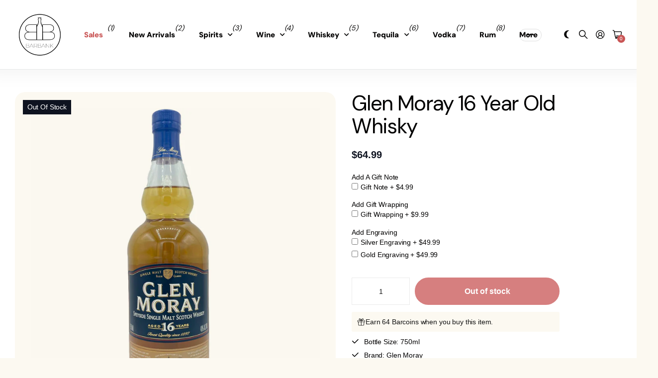

--- FILE ---
content_type: text/html; charset=utf-8
request_url: https://barbank.com/products/glen-moray-18-year
body_size: 43306
content:
<!doctype html>
<html
  lang="en"
  data-theme="next"
  dir="ltr"
  class="no-js btn-hover-up "
>
  <head>
    <!-- Infinite Options by ShopPad -->
    <script>
      window.Shoppad = window.Shoppad || {},
      window.Shoppad.apps = window.Shoppad.apps || {},
      window.Shoppad.apps.infiniteoptions = window.Shoppad.apps.infiniteoptions || {},
      window.Shoppad.apps.infiniteoptions.addToCartButton = 'form[action="/cart/add"] .overlay-tertiary.plain';
    </script>
    <script
      src="//d1liekpayvooaz.cloudfront.net/apps/customizery/customizery.js?shop=barbank-2022.myshopify.com"
    ></script>
    <!--LOOMI SDK-->
<!--DO NOT EDIT-->
<link rel="preconnect"  href="https://live.visually-io.com/" crossorigin>
<link rel="dns-prefetch" href="https://live.visually-io.com/">
<script>
(()=> {
    const env = 2;
    var store = "barbank-2022.myshopify.com";
    var alias = store.replace(".myshopify.com", "").replaceAll("-", "_").toUpperCase();
    var jitsuKey =  "js.62388994268";
    window.loomi_ctx = {...(window.loomi_ctx || {}),storeAlias:alias,jitsuKey,env};
    
    
	
	var product = {};
	var variants = [];
	
	variants.push({id:42419474563292,policy:"deny",price:6499,iq:0});
	
	product.variants = variants;
	product.oos = !false;
	product.price = 6499 ;
	window.loomi_ctx.current_product=product;
	window.loomi_ctx.productId=7548193603804;
	window.loomi_ctx.variantId=42419474563292;
	
})()
</script>
<link href="https://live.visually-io.com/widgets/vsly-preact.min.js?k=js.62388994268&e=2&s=BARBANK_2022" rel="preload" as="script">
<script type="text/javascript" src="https://live.visually-io.com/widgets/vsly-preact.min.js?k=js.62388994268&e=2&s=BARBANK_2022"></script>
<link href="https://live.visually-io.com/cf/BARBANK_2022.js" rel="preload" as="script">
<link href="https://live.visually-io.com/v/visually.js" rel="preload" as="script">
<script type="text/javascript" src="https://live.visually-io.com/cf/BARBANK_2022.js"></script>
<script type="text/javascript" src="https://live.visually-io.com/v/visually.js"></script>
<script defer type="text/javascript" src="https://live.visually-io.com/v/visually-a.js"></script>
<!--LOOMI SDK-->


    <meta charset="utf-8">
    <meta http-equiv="x-ua-compatible" content="ie=edge">
    <title>
      Glen Moray 16 Year Old Whisky: Buy Now | Barbank
      
    </title><meta name="description" content="From The Whiskeymaker: A 16 year old single malt Scotch whisky from the wonderful Glen Moray distillery in the Speyside region, matured in a combination of ex-bourbon and ex-Sherry casks."><meta name="theme-color" content="">
    <meta name="MobileOptimized" content="320">
    <meta name="HandheldFriendly" content="true">
    <meta
      name="viewport"
      content="width=device-width, initial-scale=1, minimum-scale=1, maximum-scale=5, viewport-fit=cover, shrink-to-fit=no"
    >
    <meta name="msapplication-config" content="//barbank.com/cdn/shop/t/233/assets/browserconfig.xml?v=52024572095365081671741977745">
    <link rel="canonical" href="https://barbank.com/products/glen-moray-18-year">
    <link rel="preconnect" href="https://fonts.shopifycdn.com" crossorigin><link rel="preload" as="style" href="//barbank.com/cdn/shop/t/233/assets/screen.css?v=144907135330285655381741977745">
    <link rel="preload" as="style" href="//barbank.com/cdn/shop/t/233/assets/screen-settings.css?v=83481661288073382581766428753">
    
    <link rel="preload" as="font" href="//barbank.com/cdn/fonts/dm_sans/dmsans_n4.ec80bd4dd7e1a334c969c265873491ae56018d72.woff2" type="font/woff2" crossorigin>
    
    <link rel="preload" as="font" href="//barbank.com/cdn/shop/t/233/assets/icomoon.woff?v=148134322833496276311741977745" crossorigin>
    <link media="screen" rel="stylesheet" href="//barbank.com/cdn/shop/t/233/assets/screen.css?v=144907135330285655381741977745" id="core-css">
    <noscript><link rel="stylesheet" href="//barbank.com/cdn/shop/t/233/assets/async-menu.css?v=42063563081248399451741977745"></noscript><link media="screen" rel="stylesheet" href="//barbank.com/cdn/shop/t/233/assets/page-product.css?v=63051161829394334521741977745" id="product-css"><link media="screen" rel="stylesheet" href="//barbank.com/cdn/shop/t/233/assets/screen-settings.css?v=83481661288073382581766428753" id="custom-css"><link rel="icon" href="//barbank.com/cdn/shop/files/barbanklogo2023.png?crop=center&height=32&v=1684877986&width=32" type="image/png">
      <link rel="mask-icon" href="safari-pinned-tab.svg" color="#333333">
      <link rel="apple-touch-icon" href="apple-touch-icon.png"><script>
      document.documentElement.classList.remove('no-js');
    </script>
    <meta name="msapplication-config" content="//barbank.com/cdn/shop/t/233/assets/browserconfig.xml?v=52024572095365081671741977745">
<meta property="og:title" content="Glen Moray 16 Year Old Whisky">
<meta property="og:type" content="product">
<meta property="og:description" content="From The Whiskeymaker: A 16 year old single malt Scotch whisky from the wonderful Glen Moray distillery in the Speyside region, matured in a combination of ex-bourbon and ex-Sherry casks.">
<meta property="og:site_name" content="Barbank">
<meta property="og:url" content="https://barbank.com/products/glen-moray-18-year">

  
  <meta property="product:price:amount" content="$64.99">
  <meta property="og:price:amount" content="$64.99">
  <meta property="og:price:currency" content="USD">
  <meta property="og:availability" content="out of stock">

<meta property="og:image" content="//barbank.com/cdn/shop/products/IMG_2801-scaled.jpg?crop=center&height=500&v=1692650404&width=600">

<meta name="twitter:title" content="Glen Moray 16 Year Old Whisky">
<meta name="twitter:description" content="From The Whiskeymaker: A 16 year old single malt Scotch whisky from the wonderful Glen Moray distillery in the Speyside region, matured in a combination of ex-bourbon and ex-Sherry casks.">
<meta name="twitter:site" content="Barbank">

  <meta name="twitter:card" content="//barbank.com/cdn/shop/files/barbanklogo2023.png?v=1684877986">

<meta property="twitter:image" content="//barbank.com/cdn/shop/products/IMG_2801-scaled.jpg?crop=center&height=500&v=1692650404&width=600">
<script type="application/json">
  [{
        "@context": "http://schema.org",
        "@type": "Product",
        "name": "Glen Moray 16 Year Old Whisky",
        "url": "https://barbank.com/products/glen-moray-18-year","brand": { "@type": "Brand", "name": "Glen Moray" },"description": "From The Whiskeymaker: A 16 year old single malt Scotch whisky from the wonderful Glen Moray distillery in the Speyside region, matured in a combination of ex-bourbon and ex-Sherry casks.","image": "//barbank.com/cdn/shop/products/IMG_2801-scaled.jpg?crop=center&height=500&v=1692650404&width=600","sku": "84279982519","offers": {
          "@type": "Offer",
          "price": "64.99",
          "url": "https://barbank.com/products/glen-moray-18-year",
          "priceValidUntil": "2027-01-18",
          "priceCurrency": "USD"}
      },
    {
      "@context": "http://schema.org/",
      "@type": "Organization",
      "url": "https://barbank.com/products/glen-moray-18-year",
      "name": "Barbank",
      "legalName": "Barbank",
      "description": "From The Whiskeymaker: A 16 year old single malt Scotch whisky from the wonderful Glen Moray distillery in the Speyside region, matured in a combination of ex-bourbon and ex-Sherry casks.","logo": "//barbank.com/cdn/shop/files/barbanklogo2023.png?v=1684877986",
        "image": "//barbank.com/cdn/shop/files/barbanklogo2023.png?v=1684877986","contactPoint": {
        "@type": "ContactPoint",
        "contactType": "Customer service",
        "telephone": ""
      },
      "address": {
        "@type": "PostalAddress",
        "streetAddress": "820 Birmingham Drive",
        "addressLocality": "Encinitas",
        "postalCode": "92007",
        "addressCountry": "UNITED STATES"
      }
    },
    {
      "@context": "http://schema.org",
      "@type": "WebSite",
      "url": "https://barbank.com/products/glen-moray-18-year",
      "name": "Barbank",
      "description": "From The Whiskeymaker: A 16 year old single malt Scotch whisky from the wonderful Glen Moray distillery in the Speyside region, matured in a combination of ex-bourbon and ex-Sherry casks.",
      "author": [
        {
          "@type": "Organization",
          "url": "https://www.someoneyouknow.online",
          "name": "Someoneyouknow",
          "address": {
            "@type": "PostalAddress",
            "streetAddress": "Wilhelminaplein 25",
            "addressLocality": "Eindhoven",
            "addressRegion": "NB",
            "postalCode": "5611 HG",
            "addressCountry": "NL"
          }
        }
      ]
    }
  ]
</script>

    <script>window.performance && window.performance.mark && window.performance.mark('shopify.content_for_header.start');</script><meta id="shopify-digital-wallet" name="shopify-digital-wallet" content="/62388994268/digital_wallets/dialog">
<meta name="shopify-checkout-api-token" content="3754d520b3bd16d7480376e504803567">
<link rel="alternate" type="application/json+oembed" href="https://barbank.com/products/glen-moray-18-year.oembed">
<script async="async" src="/checkouts/internal/preloads.js?locale=en-US"></script>
<link rel="preconnect" href="https://shop.app" crossorigin="anonymous">
<script async="async" src="https://shop.app/checkouts/internal/preloads.js?locale=en-US&shop_id=62388994268" crossorigin="anonymous"></script>
<script id="apple-pay-shop-capabilities" type="application/json">{"shopId":62388994268,"countryCode":"US","currencyCode":"USD","merchantCapabilities":["supports3DS"],"merchantId":"gid:\/\/shopify\/Shop\/62388994268","merchantName":"Barbank","requiredBillingContactFields":["postalAddress","email"],"requiredShippingContactFields":["postalAddress","email"],"shippingType":"shipping","supportedNetworks":["visa","masterCard","amex","discover","elo","jcb"],"total":{"type":"pending","label":"Barbank","amount":"1.00"},"shopifyPaymentsEnabled":true,"supportsSubscriptions":true}</script>
<script id="shopify-features" type="application/json">{"accessToken":"3754d520b3bd16d7480376e504803567","betas":["rich-media-storefront-analytics"],"domain":"barbank.com","predictiveSearch":true,"shopId":62388994268,"locale":"en"}</script>
<script>var Shopify = Shopify || {};
Shopify.shop = "barbank-2022.myshopify.com";
Shopify.locale = "en";
Shopify.currency = {"active":"USD","rate":"1.0"};
Shopify.country = "US";
Shopify.theme = {"name":"BARBANK","id":149764112604,"schema_name":"Next","schema_version":"1.5.0","theme_store_id":2240,"role":"main"};
Shopify.theme.handle = "null";
Shopify.theme.style = {"id":null,"handle":null};
Shopify.cdnHost = "barbank.com/cdn";
Shopify.routes = Shopify.routes || {};
Shopify.routes.root = "/";</script>
<script type="module">!function(o){(o.Shopify=o.Shopify||{}).modules=!0}(window);</script>
<script>!function(o){function n(){var o=[];function n(){o.push(Array.prototype.slice.apply(arguments))}return n.q=o,n}var t=o.Shopify=o.Shopify||{};t.loadFeatures=n(),t.autoloadFeatures=n()}(window);</script>
<script>
  window.ShopifyPay = window.ShopifyPay || {};
  window.ShopifyPay.apiHost = "shop.app\/pay";
  window.ShopifyPay.redirectState = null;
</script>
<script id="shop-js-analytics" type="application/json">{"pageType":"product"}</script>
<script defer="defer" async type="module" src="//barbank.com/cdn/shopifycloud/shop-js/modules/v2/client.init-shop-cart-sync_C5BV16lS.en.esm.js"></script>
<script defer="defer" async type="module" src="//barbank.com/cdn/shopifycloud/shop-js/modules/v2/chunk.common_CygWptCX.esm.js"></script>
<script type="module">
  await import("//barbank.com/cdn/shopifycloud/shop-js/modules/v2/client.init-shop-cart-sync_C5BV16lS.en.esm.js");
await import("//barbank.com/cdn/shopifycloud/shop-js/modules/v2/chunk.common_CygWptCX.esm.js");

  window.Shopify.SignInWithShop?.initShopCartSync?.({"fedCMEnabled":true,"windoidEnabled":true});

</script>
<script defer="defer" async type="module" src="//barbank.com/cdn/shopifycloud/shop-js/modules/v2/client.payment-terms_CZxnsJam.en.esm.js"></script>
<script defer="defer" async type="module" src="//barbank.com/cdn/shopifycloud/shop-js/modules/v2/chunk.common_CygWptCX.esm.js"></script>
<script defer="defer" async type="module" src="//barbank.com/cdn/shopifycloud/shop-js/modules/v2/chunk.modal_D71HUcav.esm.js"></script>
<script type="module">
  await import("//barbank.com/cdn/shopifycloud/shop-js/modules/v2/client.payment-terms_CZxnsJam.en.esm.js");
await import("//barbank.com/cdn/shopifycloud/shop-js/modules/v2/chunk.common_CygWptCX.esm.js");
await import("//barbank.com/cdn/shopifycloud/shop-js/modules/v2/chunk.modal_D71HUcav.esm.js");

  
</script>
<script>
  window.Shopify = window.Shopify || {};
  if (!window.Shopify.featureAssets) window.Shopify.featureAssets = {};
  window.Shopify.featureAssets['shop-js'] = {"shop-cart-sync":["modules/v2/client.shop-cart-sync_ZFArdW7E.en.esm.js","modules/v2/chunk.common_CygWptCX.esm.js"],"init-fed-cm":["modules/v2/client.init-fed-cm_CmiC4vf6.en.esm.js","modules/v2/chunk.common_CygWptCX.esm.js"],"shop-button":["modules/v2/client.shop-button_tlx5R9nI.en.esm.js","modules/v2/chunk.common_CygWptCX.esm.js"],"shop-cash-offers":["modules/v2/client.shop-cash-offers_DOA2yAJr.en.esm.js","modules/v2/chunk.common_CygWptCX.esm.js","modules/v2/chunk.modal_D71HUcav.esm.js"],"init-windoid":["modules/v2/client.init-windoid_sURxWdc1.en.esm.js","modules/v2/chunk.common_CygWptCX.esm.js"],"shop-toast-manager":["modules/v2/client.shop-toast-manager_ClPi3nE9.en.esm.js","modules/v2/chunk.common_CygWptCX.esm.js"],"init-shop-email-lookup-coordinator":["modules/v2/client.init-shop-email-lookup-coordinator_B8hsDcYM.en.esm.js","modules/v2/chunk.common_CygWptCX.esm.js"],"init-shop-cart-sync":["modules/v2/client.init-shop-cart-sync_C5BV16lS.en.esm.js","modules/v2/chunk.common_CygWptCX.esm.js"],"avatar":["modules/v2/client.avatar_BTnouDA3.en.esm.js"],"pay-button":["modules/v2/client.pay-button_FdsNuTd3.en.esm.js","modules/v2/chunk.common_CygWptCX.esm.js"],"init-customer-accounts":["modules/v2/client.init-customer-accounts_DxDtT_ad.en.esm.js","modules/v2/client.shop-login-button_C5VAVYt1.en.esm.js","modules/v2/chunk.common_CygWptCX.esm.js","modules/v2/chunk.modal_D71HUcav.esm.js"],"init-shop-for-new-customer-accounts":["modules/v2/client.init-shop-for-new-customer-accounts_ChsxoAhi.en.esm.js","modules/v2/client.shop-login-button_C5VAVYt1.en.esm.js","modules/v2/chunk.common_CygWptCX.esm.js","modules/v2/chunk.modal_D71HUcav.esm.js"],"shop-login-button":["modules/v2/client.shop-login-button_C5VAVYt1.en.esm.js","modules/v2/chunk.common_CygWptCX.esm.js","modules/v2/chunk.modal_D71HUcav.esm.js"],"init-customer-accounts-sign-up":["modules/v2/client.init-customer-accounts-sign-up_CPSyQ0Tj.en.esm.js","modules/v2/client.shop-login-button_C5VAVYt1.en.esm.js","modules/v2/chunk.common_CygWptCX.esm.js","modules/v2/chunk.modal_D71HUcav.esm.js"],"shop-follow-button":["modules/v2/client.shop-follow-button_Cva4Ekp9.en.esm.js","modules/v2/chunk.common_CygWptCX.esm.js","modules/v2/chunk.modal_D71HUcav.esm.js"],"checkout-modal":["modules/v2/client.checkout-modal_BPM8l0SH.en.esm.js","modules/v2/chunk.common_CygWptCX.esm.js","modules/v2/chunk.modal_D71HUcav.esm.js"],"lead-capture":["modules/v2/client.lead-capture_Bi8yE_yS.en.esm.js","modules/v2/chunk.common_CygWptCX.esm.js","modules/v2/chunk.modal_D71HUcav.esm.js"],"shop-login":["modules/v2/client.shop-login_D6lNrXab.en.esm.js","modules/v2/chunk.common_CygWptCX.esm.js","modules/v2/chunk.modal_D71HUcav.esm.js"],"payment-terms":["modules/v2/client.payment-terms_CZxnsJam.en.esm.js","modules/v2/chunk.common_CygWptCX.esm.js","modules/v2/chunk.modal_D71HUcav.esm.js"]};
</script>
<script>(function() {
  var isLoaded = false;
  function asyncLoad() {
    if (isLoaded) return;
    isLoaded = true;
    var urls = ["https:\/\/client.lifteragecheck.com\/js\/age.js?shop=barbank-2022.myshopify.com","https:\/\/loox.io\/widget\/VybzXe_t43\/loox.1650491649418.js?shop=barbank-2022.myshopify.com","\/\/d1liekpayvooaz.cloudfront.net\/apps\/customizery\/customizery.js?shop=barbank-2022.myshopify.com","https:\/\/load.fomo.com\/api\/v1\/DnWTYPZYjoXcjvcfVJ8_sw\/load.js?shop=barbank-2022.myshopify.com","https:\/\/cdn.giftship.app\/build\/storefront\/giftship.js?shop=barbank-2022.myshopify.com"];
    for (var i = 0; i < urls.length; i++) {
      var s = document.createElement('script');
      s.type = 'text/javascript';
      s.async = true;
      s.src = urls[i];
      var x = document.getElementsByTagName('script')[0];
      x.parentNode.insertBefore(s, x);
    }
  };
  if(window.attachEvent) {
    window.attachEvent('onload', asyncLoad);
  } else {
    window.addEventListener('load', asyncLoad, false);
  }
})();</script>
<script id="__st">var __st={"a":62388994268,"offset":-28800,"reqid":"90d6c9d3-6014-4018-bc4f-371d5c60fdd0-1768728523","pageurl":"barbank.com\/products\/glen-moray-18-year","u":"a4645c09d9bc","p":"product","rtyp":"product","rid":7548193603804};</script>
<script>window.ShopifyPaypalV4VisibilityTracking = true;</script>
<script id="captcha-bootstrap">!function(){'use strict';const t='contact',e='account',n='new_comment',o=[[t,t],['blogs',n],['comments',n],[t,'customer']],c=[[e,'customer_login'],[e,'guest_login'],[e,'recover_customer_password'],[e,'create_customer']],r=t=>t.map((([t,e])=>`form[action*='/${t}']:not([data-nocaptcha='true']) input[name='form_type'][value='${e}']`)).join(','),a=t=>()=>t?[...document.querySelectorAll(t)].map((t=>t.form)):[];function s(){const t=[...o],e=r(t);return a(e)}const i='password',u='form_key',d=['recaptcha-v3-token','g-recaptcha-response','h-captcha-response',i],f=()=>{try{return window.sessionStorage}catch{return}},m='__shopify_v',_=t=>t.elements[u];function p(t,e,n=!1){try{const o=window.sessionStorage,c=JSON.parse(o.getItem(e)),{data:r}=function(t){const{data:e,action:n}=t;return t[m]||n?{data:e,action:n}:{data:t,action:n}}(c);for(const[e,n]of Object.entries(r))t.elements[e]&&(t.elements[e].value=n);n&&o.removeItem(e)}catch(o){console.error('form repopulation failed',{error:o})}}const l='form_type',E='cptcha';function T(t){t.dataset[E]=!0}const w=window,h=w.document,L='Shopify',v='ce_forms',y='captcha';let A=!1;((t,e)=>{const n=(g='f06e6c50-85a8-45c8-87d0-21a2b65856fe',I='https://cdn.shopify.com/shopifycloud/storefront-forms-hcaptcha/ce_storefront_forms_captcha_hcaptcha.v1.5.2.iife.js',D={infoText:'Protected by hCaptcha',privacyText:'Privacy',termsText:'Terms'},(t,e,n)=>{const o=w[L][v],c=o.bindForm;if(c)return c(t,g,e,D).then(n);var r;o.q.push([[t,g,e,D],n]),r=I,A||(h.body.append(Object.assign(h.createElement('script'),{id:'captcha-provider',async:!0,src:r})),A=!0)});var g,I,D;w[L]=w[L]||{},w[L][v]=w[L][v]||{},w[L][v].q=[],w[L][y]=w[L][y]||{},w[L][y].protect=function(t,e){n(t,void 0,e),T(t)},Object.freeze(w[L][y]),function(t,e,n,w,h,L){const[v,y,A,g]=function(t,e,n){const i=e?o:[],u=t?c:[],d=[...i,...u],f=r(d),m=r(i),_=r(d.filter((([t,e])=>n.includes(e))));return[a(f),a(m),a(_),s()]}(w,h,L),I=t=>{const e=t.target;return e instanceof HTMLFormElement?e:e&&e.form},D=t=>v().includes(t);t.addEventListener('submit',(t=>{const e=I(t);if(!e)return;const n=D(e)&&!e.dataset.hcaptchaBound&&!e.dataset.recaptchaBound,o=_(e),c=g().includes(e)&&(!o||!o.value);(n||c)&&t.preventDefault(),c&&!n&&(function(t){try{if(!f())return;!function(t){const e=f();if(!e)return;const n=_(t);if(!n)return;const o=n.value;o&&e.removeItem(o)}(t);const e=Array.from(Array(32),(()=>Math.random().toString(36)[2])).join('');!function(t,e){_(t)||t.append(Object.assign(document.createElement('input'),{type:'hidden',name:u})),t.elements[u].value=e}(t,e),function(t,e){const n=f();if(!n)return;const o=[...t.querySelectorAll(`input[type='${i}']`)].map((({name:t})=>t)),c=[...d,...o],r={};for(const[a,s]of new FormData(t).entries())c.includes(a)||(r[a]=s);n.setItem(e,JSON.stringify({[m]:1,action:t.action,data:r}))}(t,e)}catch(e){console.error('failed to persist form',e)}}(e),e.submit())}));const S=(t,e)=>{t&&!t.dataset[E]&&(n(t,e.some((e=>e===t))),T(t))};for(const o of['focusin','change'])t.addEventListener(o,(t=>{const e=I(t);D(e)&&S(e,y())}));const B=e.get('form_key'),M=e.get(l),P=B&&M;t.addEventListener('DOMContentLoaded',(()=>{const t=y();if(P)for(const e of t)e.elements[l].value===M&&p(e,B);[...new Set([...A(),...v().filter((t=>'true'===t.dataset.shopifyCaptcha))])].forEach((e=>S(e,t)))}))}(h,new URLSearchParams(w.location.search),n,t,e,['guest_login'])})(!1,!0)}();</script>
<script integrity="sha256-4kQ18oKyAcykRKYeNunJcIwy7WH5gtpwJnB7kiuLZ1E=" data-source-attribution="shopify.loadfeatures" defer="defer" src="//barbank.com/cdn/shopifycloud/storefront/assets/storefront/load_feature-a0a9edcb.js" crossorigin="anonymous"></script>
<script crossorigin="anonymous" defer="defer" src="//barbank.com/cdn/shopifycloud/storefront/assets/shopify_pay/storefront-65b4c6d7.js?v=20250812"></script>
<script data-source-attribution="shopify.dynamic_checkout.dynamic.init">var Shopify=Shopify||{};Shopify.PaymentButton=Shopify.PaymentButton||{isStorefrontPortableWallets:!0,init:function(){window.Shopify.PaymentButton.init=function(){};var t=document.createElement("script");t.src="https://barbank.com/cdn/shopifycloud/portable-wallets/latest/portable-wallets.en.js",t.type="module",document.head.appendChild(t)}};
</script>
<script data-source-attribution="shopify.dynamic_checkout.buyer_consent">
  function portableWalletsHideBuyerConsent(e){var t=document.getElementById("shopify-buyer-consent"),n=document.getElementById("shopify-subscription-policy-button");t&&n&&(t.classList.add("hidden"),t.setAttribute("aria-hidden","true"),n.removeEventListener("click",e))}function portableWalletsShowBuyerConsent(e){var t=document.getElementById("shopify-buyer-consent"),n=document.getElementById("shopify-subscription-policy-button");t&&n&&(t.classList.remove("hidden"),t.removeAttribute("aria-hidden"),n.addEventListener("click",e))}window.Shopify?.PaymentButton&&(window.Shopify.PaymentButton.hideBuyerConsent=portableWalletsHideBuyerConsent,window.Shopify.PaymentButton.showBuyerConsent=portableWalletsShowBuyerConsent);
</script>
<script data-source-attribution="shopify.dynamic_checkout.cart.bootstrap">document.addEventListener("DOMContentLoaded",(function(){function t(){return document.querySelector("shopify-accelerated-checkout-cart, shopify-accelerated-checkout")}if(t())Shopify.PaymentButton.init();else{new MutationObserver((function(e,n){t()&&(Shopify.PaymentButton.init(),n.disconnect())})).observe(document.body,{childList:!0,subtree:!0})}}));
</script>
<link id="shopify-accelerated-checkout-styles" rel="stylesheet" media="screen" href="https://barbank.com/cdn/shopifycloud/portable-wallets/latest/accelerated-checkout-backwards-compat.css" crossorigin="anonymous">
<style id="shopify-accelerated-checkout-cart">
        #shopify-buyer-consent {
  margin-top: 1em;
  display: inline-block;
  width: 100%;
}

#shopify-buyer-consent.hidden {
  display: none;
}

#shopify-subscription-policy-button {
  background: none;
  border: none;
  padding: 0;
  text-decoration: underline;
  font-size: inherit;
  cursor: pointer;
}

#shopify-subscription-policy-button::before {
  box-shadow: none;
}

      </style>

<script>window.performance && window.performance.mark && window.performance.mark('shopify.content_for_header.end');</script>
    
  <!-- BEGIN app block: shopify://apps/c-hub-customer-accounts/blocks/app-embed/0fb3ba0b-4c65-4919-a85a-48bc2d368e9c --><script>(function () { try { localStorage.removeItem('chInitPageLoad'); } catch (error) {}})();</script><!-- END app block --><!-- BEGIN app block: shopify://apps/minmaxify-order-limits/blocks/app-embed-block/3acfba32-89f3-4377-ae20-cbb9abc48475 --><script type="text/javascript" src="https://limits.minmaxify.com/barbank-2022.myshopify.com?v=138&r=20251014214649"></script>

<!-- END app block --><!-- BEGIN app block: shopify://apps/giftship/blocks/giftship/26bd5756-d344-471d-baf8-ba6267b82da9 -->
<!-- BEGIN app snippet: giftship_snippet -->










<script defer>
  if (typeof(GIST) == 'undefined') {
    window.GIST = GIST = {};
  }
  if (typeof(GIST.f) == 'undefined') {
    GIST.f = {};
  }

  GIST.drawer_cart = false;

  GIST.f._drawerRedirect = function() {

    var cartRedirect = localStorage.getItem("gs_drawer_cart_redirect");

    if (GIST.drawer_cart === true && cartRedirect === "true" && window.location.search.indexOf("gs_drawer_referrer") === -1) {
      var redirectUrl = "/";
      if (document.referrer && document.referrer.indexOf("/a/gs") === -1 && document.referrer.indexOf("/checkouts/") === -1) {
        redirectUrl = document.referrer;
      }
      if (redirectUrl.indexOf("?") === -1) {
        redirectUrl = redirectUrl + "?gs_drawer_open=true";
      } else if (redirectUrl.indexOf("gs_drawer_open") === -1) {
        redirectUrl = redirectUrl + "&gs_drawer_open=true";
      }
      window.location = redirectUrl;
    }
  }

  localStorage.removeItem("gs_drawer_cart_redirect");

  
</script>




  <script
    type="text/javascript"
    src="https://cdn.giftship.app/build/storefront/giftship.js?loaded_by=snippet&v=1.0.5"
    async
  ></script>
  <link rel="stylesheet" type="text/css" href="https://cdn.giftship.app/build/storefront/giftship.css">



<!-- END app snippet -->



<!-- END app block --><!-- BEGIN app block: shopify://apps/klaviyo-email-marketing-sms/blocks/klaviyo-onsite-embed/2632fe16-c075-4321-a88b-50b567f42507 -->












  <script async src="https://static.klaviyo.com/onsite/js/YwjsBY/klaviyo.js?company_id=YwjsBY"></script>
  <script>!function(){if(!window.klaviyo){window._klOnsite=window._klOnsite||[];try{window.klaviyo=new Proxy({},{get:function(n,i){return"push"===i?function(){var n;(n=window._klOnsite).push.apply(n,arguments)}:function(){for(var n=arguments.length,o=new Array(n),w=0;w<n;w++)o[w]=arguments[w];var t="function"==typeof o[o.length-1]?o.pop():void 0,e=new Promise((function(n){window._klOnsite.push([i].concat(o,[function(i){t&&t(i),n(i)}]))}));return e}}})}catch(n){window.klaviyo=window.klaviyo||[],window.klaviyo.push=function(){var n;(n=window._klOnsite).push.apply(n,arguments)}}}}();</script>

  
    <script id="viewed_product">
      if (item == null) {
        var _learnq = _learnq || [];

        var MetafieldReviews = null
        var MetafieldYotpoRating = null
        var MetafieldYotpoCount = null
        var MetafieldLooxRating = null
        var MetafieldLooxCount = null
        var okendoProduct = null
        var okendoProductReviewCount = null
        var okendoProductReviewAverageValue = null
        try {
          // The following fields are used for Customer Hub recently viewed in order to add reviews.
          // This information is not part of __kla_viewed. Instead, it is part of __kla_viewed_reviewed_items
          MetafieldReviews = {"rating_count":0};
          MetafieldYotpoRating = null
          MetafieldYotpoCount = null
          MetafieldLooxRating = null
          MetafieldLooxCount = null

          okendoProduct = null
          // If the okendo metafield is not legacy, it will error, which then requires the new json formatted data
          if (okendoProduct && 'error' in okendoProduct) {
            okendoProduct = null
          }
          okendoProductReviewCount = okendoProduct ? okendoProduct.reviewCount : null
          okendoProductReviewAverageValue = okendoProduct ? okendoProduct.reviewAverageValue : null
        } catch (error) {
          console.error('Error in Klaviyo onsite reviews tracking:', error);
        }

        var item = {
          Name: "Glen Moray 16 Year Old Whisky",
          ProductID: 7548193603804,
          Categories: ["all","All Products","Glen Moray"],
          ImageURL: "https://barbank.com/cdn/shop/products/IMG_2801-scaled_grande.jpg?v=1692650404",
          URL: "https://barbank.com/products/glen-moray-18-year",
          Brand: "Glen Moray",
          Price: "$64.99",
          Value: "64.99",
          CompareAtPrice: "$0.00"
        };
        _learnq.push(['track', 'Viewed Product', item]);
        _learnq.push(['trackViewedItem', {
          Title: item.Name,
          ItemId: item.ProductID,
          Categories: item.Categories,
          ImageUrl: item.ImageURL,
          Url: item.URL,
          Metadata: {
            Brand: item.Brand,
            Price: item.Price,
            Value: item.Value,
            CompareAtPrice: item.CompareAtPrice
          },
          metafields:{
            reviews: MetafieldReviews,
            yotpo:{
              rating: MetafieldYotpoRating,
              count: MetafieldYotpoCount,
            },
            loox:{
              rating: MetafieldLooxRating,
              count: MetafieldLooxCount,
            },
            okendo: {
              rating: okendoProductReviewAverageValue,
              count: okendoProductReviewCount,
            }
          }
        }]);
      }
    </script>
  




  <script>
    window.klaviyoReviewsProductDesignMode = false
  </script>







<!-- END app block --><script src="https://cdn.shopify.com/extensions/019bc8da-c72a-7d64-83ac-1936f9405799/aftersell-552/assets/aftersell-utm-triggers.js" type="text/javascript" defer="defer"></script>
<script src="https://cdn.shopify.com/extensions/1f805629-c1d3-44c5-afa0-f2ef641295ef/booster-page-speed-optimizer-1/assets/speed-embed.js" type="text/javascript" defer="defer"></script>
<script src="https://cdn.shopify.com/extensions/019bc7e9-d98c-71e0-bb25-69de9349bf29/smile-io-266/assets/smile-points-on-product-page.js" type="text/javascript" defer="defer"></script>
<link href="https://cdn.shopify.com/extensions/019bc7e9-d98c-71e0-bb25-69de9349bf29/smile-io-266/assets/smile-points-on-product-page.css" rel="stylesheet" type="text/css" media="all">
<script src="https://cdn.shopify.com/extensions/019bc7e9-d98c-71e0-bb25-69de9349bf29/smile-io-266/assets/smile-loader.js" type="text/javascript" defer="defer"></script>
<link href="https://monorail-edge.shopifysvc.com" rel="dns-prefetch">
<script>(function(){if ("sendBeacon" in navigator && "performance" in window) {try {var session_token_from_headers = performance.getEntriesByType('navigation')[0].serverTiming.find(x => x.name == '_s').description;} catch {var session_token_from_headers = undefined;}var session_cookie_matches = document.cookie.match(/_shopify_s=([^;]*)/);var session_token_from_cookie = session_cookie_matches && session_cookie_matches.length === 2 ? session_cookie_matches[1] : "";var session_token = session_token_from_headers || session_token_from_cookie || "";function handle_abandonment_event(e) {var entries = performance.getEntries().filter(function(entry) {return /monorail-edge.shopifysvc.com/.test(entry.name);});if (!window.abandonment_tracked && entries.length === 0) {window.abandonment_tracked = true;var currentMs = Date.now();var navigation_start = performance.timing.navigationStart;var payload = {shop_id: 62388994268,url: window.location.href,navigation_start,duration: currentMs - navigation_start,session_token,page_type: "product"};window.navigator.sendBeacon("https://monorail-edge.shopifysvc.com/v1/produce", JSON.stringify({schema_id: "online_store_buyer_site_abandonment/1.1",payload: payload,metadata: {event_created_at_ms: currentMs,event_sent_at_ms: currentMs}}));}}window.addEventListener('pagehide', handle_abandonment_event);}}());</script>
<script id="web-pixels-manager-setup">(function e(e,d,r,n,o){if(void 0===o&&(o={}),!Boolean(null===(a=null===(i=window.Shopify)||void 0===i?void 0:i.analytics)||void 0===a?void 0:a.replayQueue)){var i,a;window.Shopify=window.Shopify||{};var t=window.Shopify;t.analytics=t.analytics||{};var s=t.analytics;s.replayQueue=[],s.publish=function(e,d,r){return s.replayQueue.push([e,d,r]),!0};try{self.performance.mark("wpm:start")}catch(e){}var l=function(){var e={modern:/Edge?\/(1{2}[4-9]|1[2-9]\d|[2-9]\d{2}|\d{4,})\.\d+(\.\d+|)|Firefox\/(1{2}[4-9]|1[2-9]\d|[2-9]\d{2}|\d{4,})\.\d+(\.\d+|)|Chrom(ium|e)\/(9{2}|\d{3,})\.\d+(\.\d+|)|(Maci|X1{2}).+ Version\/(15\.\d+|(1[6-9]|[2-9]\d|\d{3,})\.\d+)([,.]\d+|)( \(\w+\)|)( Mobile\/\w+|) Safari\/|Chrome.+OPR\/(9{2}|\d{3,})\.\d+\.\d+|(CPU[ +]OS|iPhone[ +]OS|CPU[ +]iPhone|CPU IPhone OS|CPU iPad OS)[ +]+(15[._]\d+|(1[6-9]|[2-9]\d|\d{3,})[._]\d+)([._]\d+|)|Android:?[ /-](13[3-9]|1[4-9]\d|[2-9]\d{2}|\d{4,})(\.\d+|)(\.\d+|)|Android.+Firefox\/(13[5-9]|1[4-9]\d|[2-9]\d{2}|\d{4,})\.\d+(\.\d+|)|Android.+Chrom(ium|e)\/(13[3-9]|1[4-9]\d|[2-9]\d{2}|\d{4,})\.\d+(\.\d+|)|SamsungBrowser\/([2-9]\d|\d{3,})\.\d+/,legacy:/Edge?\/(1[6-9]|[2-9]\d|\d{3,})\.\d+(\.\d+|)|Firefox\/(5[4-9]|[6-9]\d|\d{3,})\.\d+(\.\d+|)|Chrom(ium|e)\/(5[1-9]|[6-9]\d|\d{3,})\.\d+(\.\d+|)([\d.]+$|.*Safari\/(?![\d.]+ Edge\/[\d.]+$))|(Maci|X1{2}).+ Version\/(10\.\d+|(1[1-9]|[2-9]\d|\d{3,})\.\d+)([,.]\d+|)( \(\w+\)|)( Mobile\/\w+|) Safari\/|Chrome.+OPR\/(3[89]|[4-9]\d|\d{3,})\.\d+\.\d+|(CPU[ +]OS|iPhone[ +]OS|CPU[ +]iPhone|CPU IPhone OS|CPU iPad OS)[ +]+(10[._]\d+|(1[1-9]|[2-9]\d|\d{3,})[._]\d+)([._]\d+|)|Android:?[ /-](13[3-9]|1[4-9]\d|[2-9]\d{2}|\d{4,})(\.\d+|)(\.\d+|)|Mobile Safari.+OPR\/([89]\d|\d{3,})\.\d+\.\d+|Android.+Firefox\/(13[5-9]|1[4-9]\d|[2-9]\d{2}|\d{4,})\.\d+(\.\d+|)|Android.+Chrom(ium|e)\/(13[3-9]|1[4-9]\d|[2-9]\d{2}|\d{4,})\.\d+(\.\d+|)|Android.+(UC? ?Browser|UCWEB|U3)[ /]?(15\.([5-9]|\d{2,})|(1[6-9]|[2-9]\d|\d{3,})\.\d+)\.\d+|SamsungBrowser\/(5\.\d+|([6-9]|\d{2,})\.\d+)|Android.+MQ{2}Browser\/(14(\.(9|\d{2,})|)|(1[5-9]|[2-9]\d|\d{3,})(\.\d+|))(\.\d+|)|K[Aa][Ii]OS\/(3\.\d+|([4-9]|\d{2,})\.\d+)(\.\d+|)/},d=e.modern,r=e.legacy,n=navigator.userAgent;return n.match(d)?"modern":n.match(r)?"legacy":"unknown"}(),u="modern"===l?"modern":"legacy",c=(null!=n?n:{modern:"",legacy:""})[u],f=function(e){return[e.baseUrl,"/wpm","/b",e.hashVersion,"modern"===e.buildTarget?"m":"l",".js"].join("")}({baseUrl:d,hashVersion:r,buildTarget:u}),m=function(e){var d=e.version,r=e.bundleTarget,n=e.surface,o=e.pageUrl,i=e.monorailEndpoint;return{emit:function(e){var a=e.status,t=e.errorMsg,s=(new Date).getTime(),l=JSON.stringify({metadata:{event_sent_at_ms:s},events:[{schema_id:"web_pixels_manager_load/3.1",payload:{version:d,bundle_target:r,page_url:o,status:a,surface:n,error_msg:t},metadata:{event_created_at_ms:s}}]});if(!i)return console&&console.warn&&console.warn("[Web Pixels Manager] No Monorail endpoint provided, skipping logging."),!1;try{return self.navigator.sendBeacon.bind(self.navigator)(i,l)}catch(e){}var u=new XMLHttpRequest;try{return u.open("POST",i,!0),u.setRequestHeader("Content-Type","text/plain"),u.send(l),!0}catch(e){return console&&console.warn&&console.warn("[Web Pixels Manager] Got an unhandled error while logging to Monorail."),!1}}}}({version:r,bundleTarget:l,surface:e.surface,pageUrl:self.location.href,monorailEndpoint:e.monorailEndpoint});try{o.browserTarget=l,function(e){var d=e.src,r=e.async,n=void 0===r||r,o=e.onload,i=e.onerror,a=e.sri,t=e.scriptDataAttributes,s=void 0===t?{}:t,l=document.createElement("script"),u=document.querySelector("head"),c=document.querySelector("body");if(l.async=n,l.src=d,a&&(l.integrity=a,l.crossOrigin="anonymous"),s)for(var f in s)if(Object.prototype.hasOwnProperty.call(s,f))try{l.dataset[f]=s[f]}catch(e){}if(o&&l.addEventListener("load",o),i&&l.addEventListener("error",i),u)u.appendChild(l);else{if(!c)throw new Error("Did not find a head or body element to append the script");c.appendChild(l)}}({src:f,async:!0,onload:function(){if(!function(){var e,d;return Boolean(null===(d=null===(e=window.Shopify)||void 0===e?void 0:e.analytics)||void 0===d?void 0:d.initialized)}()){var d=window.webPixelsManager.init(e)||void 0;if(d){var r=window.Shopify.analytics;r.replayQueue.forEach((function(e){var r=e[0],n=e[1],o=e[2];d.publishCustomEvent(r,n,o)})),r.replayQueue=[],r.publish=d.publishCustomEvent,r.visitor=d.visitor,r.initialized=!0}}},onerror:function(){return m.emit({status:"failed",errorMsg:"".concat(f," has failed to load")})},sri:function(e){var d=/^sha384-[A-Za-z0-9+/=]+$/;return"string"==typeof e&&d.test(e)}(c)?c:"",scriptDataAttributes:o}),m.emit({status:"loading"})}catch(e){m.emit({status:"failed",errorMsg:(null==e?void 0:e.message)||"Unknown error"})}}})({shopId: 62388994268,storefrontBaseUrl: "https://barbank.com",extensionsBaseUrl: "https://extensions.shopifycdn.com/cdn/shopifycloud/web-pixels-manager",monorailEndpoint: "https://monorail-edge.shopifysvc.com/unstable/produce_batch",surface: "storefront-renderer",enabledBetaFlags: ["2dca8a86"],webPixelsConfigList: [{"id":"1890517212","configuration":"{\"accountID\":\"YwjsBY\",\"webPixelConfig\":\"eyJlbmFibGVBZGRlZFRvQ2FydEV2ZW50cyI6IHRydWV9\"}","eventPayloadVersion":"v1","runtimeContext":"STRICT","scriptVersion":"524f6c1ee37bacdca7657a665bdca589","type":"APP","apiClientId":123074,"privacyPurposes":["ANALYTICS","MARKETING"],"dataSharingAdjustments":{"protectedCustomerApprovalScopes":["read_customer_address","read_customer_email","read_customer_name","read_customer_personal_data","read_customer_phone"]}},{"id":"1409482972","configuration":"{\"backendUrl\":\"https:\\\/\\\/api.fomo.com\",\"shopifyDomain\":\"barbank-2022.myshopify.com\",\"clientId\":\"DnWTYPZYjoXcjvcfVJ8_sw\"}","eventPayloadVersion":"v1","runtimeContext":"STRICT","scriptVersion":"7d6b3c47d11904234b4b4387460e7d33","type":"APP","apiClientId":155003,"privacyPurposes":["ANALYTICS","MARKETING","SALE_OF_DATA"],"dataSharingAdjustments":{"protectedCustomerApprovalScopes":["read_customer_address","read_customer_email","read_customer_name","read_customer_personal_data"]}},{"id":"760217820","configuration":"{\"ti\":\"136019355\",\"endpoint\":\"https:\/\/bat.bing.com\/action\/0\"}","eventPayloadVersion":"v1","runtimeContext":"STRICT","scriptVersion":"5ee93563fe31b11d2d65e2f09a5229dc","type":"APP","apiClientId":2997493,"privacyPurposes":["ANALYTICS","MARKETING","SALE_OF_DATA"],"dataSharingAdjustments":{"protectedCustomerApprovalScopes":["read_customer_personal_data"]}},{"id":"492601564","configuration":"{\"config\":\"{\\\"google_tag_ids\\\":[\\\"G-463V8PGJDH\\\",\\\"AW-404769414\\\",\\\"GT-NSS6BFB\\\"],\\\"target_country\\\":\\\"US\\\",\\\"gtag_events\\\":[{\\\"type\\\":\\\"begin_checkout\\\",\\\"action_label\\\":[\\\"G-463V8PGJDH\\\",\\\"AW-404769414\\\/9qnhCJXipckYEIaVgcEB\\\"]},{\\\"type\\\":\\\"search\\\",\\\"action_label\\\":[\\\"G-463V8PGJDH\\\",\\\"AW-404769414\\\/kyJACI_ipckYEIaVgcEB\\\"]},{\\\"type\\\":\\\"view_item\\\",\\\"action_label\\\":[\\\"G-463V8PGJDH\\\",\\\"AW-404769414\\\/ochRCIzipckYEIaVgcEB\\\",\\\"MC-FY5XH59YCL\\\"]},{\\\"type\\\":\\\"purchase\\\",\\\"action_label\\\":[\\\"G-463V8PGJDH\\\",\\\"AW-404769414\\\/NFw8CI7hpckYEIaVgcEB\\\",\\\"MC-FY5XH59YCL\\\"]},{\\\"type\\\":\\\"page_view\\\",\\\"action_label\\\":[\\\"G-463V8PGJDH\\\",\\\"AW-404769414\\\/u3IpCInipckYEIaVgcEB\\\",\\\"MC-FY5XH59YCL\\\"]},{\\\"type\\\":\\\"add_payment_info\\\",\\\"action_label\\\":[\\\"G-463V8PGJDH\\\",\\\"AW-404769414\\\/os70CJjipckYEIaVgcEB\\\"]},{\\\"type\\\":\\\"add_to_cart\\\",\\\"action_label\\\":[\\\"G-463V8PGJDH\\\",\\\"AW-404769414\\\/6hxsCJLipckYEIaVgcEB\\\"]}],\\\"enable_monitoring_mode\\\":false}\"}","eventPayloadVersion":"v1","runtimeContext":"OPEN","scriptVersion":"b2a88bafab3e21179ed38636efcd8a93","type":"APP","apiClientId":1780363,"privacyPurposes":[],"dataSharingAdjustments":{"protectedCustomerApprovalScopes":["read_customer_address","read_customer_email","read_customer_name","read_customer_personal_data","read_customer_phone"]}},{"id":"226328796","configuration":"{\"pixel_id\":\"766796972063284\",\"pixel_type\":\"facebook_pixel\",\"metaapp_system_user_token\":\"-\"}","eventPayloadVersion":"v1","runtimeContext":"OPEN","scriptVersion":"ca16bc87fe92b6042fbaa3acc2fbdaa6","type":"APP","apiClientId":2329312,"privacyPurposes":["ANALYTICS","MARKETING","SALE_OF_DATA"],"dataSharingAdjustments":{"protectedCustomerApprovalScopes":["read_customer_address","read_customer_email","read_customer_name","read_customer_personal_data","read_customer_phone"]}},{"id":"shopify-app-pixel","configuration":"{}","eventPayloadVersion":"v1","runtimeContext":"STRICT","scriptVersion":"0450","apiClientId":"shopify-pixel","type":"APP","privacyPurposes":["ANALYTICS","MARKETING"]},{"id":"shopify-custom-pixel","eventPayloadVersion":"v1","runtimeContext":"LAX","scriptVersion":"0450","apiClientId":"shopify-pixel","type":"CUSTOM","privacyPurposes":["ANALYTICS","MARKETING"]}],isMerchantRequest: false,initData: {"shop":{"name":"Barbank","paymentSettings":{"currencyCode":"USD"},"myshopifyDomain":"barbank-2022.myshopify.com","countryCode":"US","storefrontUrl":"https:\/\/barbank.com"},"customer":null,"cart":null,"checkout":null,"productVariants":[{"price":{"amount":64.99,"currencyCode":"USD"},"product":{"title":"Glen Moray 16 Year Old Whisky","vendor":"Glen Moray","id":"7548193603804","untranslatedTitle":"Glen Moray 16 Year Old Whisky","url":"\/products\/glen-moray-18-year","type":"Scotch"},"id":"42419474563292","image":{"src":"\/\/barbank.com\/cdn\/shop\/products\/IMG_2801-scaled.jpg?v=1692650404"},"sku":"84279982519","title":"Default Title","untranslatedTitle":"Default Title"}],"purchasingCompany":null},},"https://barbank.com/cdn","fcfee988w5aeb613cpc8e4bc33m6693e112",{"modern":"","legacy":""},{"shopId":"62388994268","storefrontBaseUrl":"https:\/\/barbank.com","extensionBaseUrl":"https:\/\/extensions.shopifycdn.com\/cdn\/shopifycloud\/web-pixels-manager","surface":"storefront-renderer","enabledBetaFlags":"[\"2dca8a86\"]","isMerchantRequest":"false","hashVersion":"fcfee988w5aeb613cpc8e4bc33m6693e112","publish":"custom","events":"[[\"page_viewed\",{}],[\"product_viewed\",{\"productVariant\":{\"price\":{\"amount\":64.99,\"currencyCode\":\"USD\"},\"product\":{\"title\":\"Glen Moray 16 Year Old Whisky\",\"vendor\":\"Glen Moray\",\"id\":\"7548193603804\",\"untranslatedTitle\":\"Glen Moray 16 Year Old Whisky\",\"url\":\"\/products\/glen-moray-18-year\",\"type\":\"Scotch\"},\"id\":\"42419474563292\",\"image\":{\"src\":\"\/\/barbank.com\/cdn\/shop\/products\/IMG_2801-scaled.jpg?v=1692650404\"},\"sku\":\"84279982519\",\"title\":\"Default Title\",\"untranslatedTitle\":\"Default Title\"}}]]"});</script><script>
  window.ShopifyAnalytics = window.ShopifyAnalytics || {};
  window.ShopifyAnalytics.meta = window.ShopifyAnalytics.meta || {};
  window.ShopifyAnalytics.meta.currency = 'USD';
  var meta = {"product":{"id":7548193603804,"gid":"gid:\/\/shopify\/Product\/7548193603804","vendor":"Glen Moray","type":"Scotch","handle":"glen-moray-18-year","variants":[{"id":42419474563292,"price":6499,"name":"Glen Moray 16 Year Old Whisky","public_title":null,"sku":"84279982519"}],"remote":false},"page":{"pageType":"product","resourceType":"product","resourceId":7548193603804,"requestId":"90d6c9d3-6014-4018-bc4f-371d5c60fdd0-1768728523"}};
  for (var attr in meta) {
    window.ShopifyAnalytics.meta[attr] = meta[attr];
  }
</script>
<script class="analytics">
  (function () {
    var customDocumentWrite = function(content) {
      var jquery = null;

      if (window.jQuery) {
        jquery = window.jQuery;
      } else if (window.Checkout && window.Checkout.$) {
        jquery = window.Checkout.$;
      }

      if (jquery) {
        jquery('body').append(content);
      }
    };

    var hasLoggedConversion = function(token) {
      if (token) {
        return document.cookie.indexOf('loggedConversion=' + token) !== -1;
      }
      return false;
    }

    var setCookieIfConversion = function(token) {
      if (token) {
        var twoMonthsFromNow = new Date(Date.now());
        twoMonthsFromNow.setMonth(twoMonthsFromNow.getMonth() + 2);

        document.cookie = 'loggedConversion=' + token + '; expires=' + twoMonthsFromNow;
      }
    }

    var trekkie = window.ShopifyAnalytics.lib = window.trekkie = window.trekkie || [];
    if (trekkie.integrations) {
      return;
    }
    trekkie.methods = [
      'identify',
      'page',
      'ready',
      'track',
      'trackForm',
      'trackLink'
    ];
    trekkie.factory = function(method) {
      return function() {
        var args = Array.prototype.slice.call(arguments);
        args.unshift(method);
        trekkie.push(args);
        return trekkie;
      };
    };
    for (var i = 0; i < trekkie.methods.length; i++) {
      var key = trekkie.methods[i];
      trekkie[key] = trekkie.factory(key);
    }
    trekkie.load = function(config) {
      trekkie.config = config || {};
      trekkie.config.initialDocumentCookie = document.cookie;
      var first = document.getElementsByTagName('script')[0];
      var script = document.createElement('script');
      script.type = 'text/javascript';
      script.onerror = function(e) {
        var scriptFallback = document.createElement('script');
        scriptFallback.type = 'text/javascript';
        scriptFallback.onerror = function(error) {
                var Monorail = {
      produce: function produce(monorailDomain, schemaId, payload) {
        var currentMs = new Date().getTime();
        var event = {
          schema_id: schemaId,
          payload: payload,
          metadata: {
            event_created_at_ms: currentMs,
            event_sent_at_ms: currentMs
          }
        };
        return Monorail.sendRequest("https://" + monorailDomain + "/v1/produce", JSON.stringify(event));
      },
      sendRequest: function sendRequest(endpointUrl, payload) {
        // Try the sendBeacon API
        if (window && window.navigator && typeof window.navigator.sendBeacon === 'function' && typeof window.Blob === 'function' && !Monorail.isIos12()) {
          var blobData = new window.Blob([payload], {
            type: 'text/plain'
          });

          if (window.navigator.sendBeacon(endpointUrl, blobData)) {
            return true;
          } // sendBeacon was not successful

        } // XHR beacon

        var xhr = new XMLHttpRequest();

        try {
          xhr.open('POST', endpointUrl);
          xhr.setRequestHeader('Content-Type', 'text/plain');
          xhr.send(payload);
        } catch (e) {
          console.log(e);
        }

        return false;
      },
      isIos12: function isIos12() {
        return window.navigator.userAgent.lastIndexOf('iPhone; CPU iPhone OS 12_') !== -1 || window.navigator.userAgent.lastIndexOf('iPad; CPU OS 12_') !== -1;
      }
    };
    Monorail.produce('monorail-edge.shopifysvc.com',
      'trekkie_storefront_load_errors/1.1',
      {shop_id: 62388994268,
      theme_id: 149764112604,
      app_name: "storefront",
      context_url: window.location.href,
      source_url: "//barbank.com/cdn/s/trekkie.storefront.cd680fe47e6c39ca5d5df5f0a32d569bc48c0f27.min.js"});

        };
        scriptFallback.async = true;
        scriptFallback.src = '//barbank.com/cdn/s/trekkie.storefront.cd680fe47e6c39ca5d5df5f0a32d569bc48c0f27.min.js';
        first.parentNode.insertBefore(scriptFallback, first);
      };
      script.async = true;
      script.src = '//barbank.com/cdn/s/trekkie.storefront.cd680fe47e6c39ca5d5df5f0a32d569bc48c0f27.min.js';
      first.parentNode.insertBefore(script, first);
    };
    trekkie.load(
      {"Trekkie":{"appName":"storefront","development":false,"defaultAttributes":{"shopId":62388994268,"isMerchantRequest":null,"themeId":149764112604,"themeCityHash":"10675371161858221481","contentLanguage":"en","currency":"USD","eventMetadataId":"8db79428-9bbf-4dfd-a730-22d9ea69d22a"},"isServerSideCookieWritingEnabled":true,"monorailRegion":"shop_domain","enabledBetaFlags":["65f19447"]},"Session Attribution":{},"S2S":{"facebookCapiEnabled":true,"source":"trekkie-storefront-renderer","apiClientId":580111}}
    );

    var loaded = false;
    trekkie.ready(function() {
      if (loaded) return;
      loaded = true;

      window.ShopifyAnalytics.lib = window.trekkie;

      var originalDocumentWrite = document.write;
      document.write = customDocumentWrite;
      try { window.ShopifyAnalytics.merchantGoogleAnalytics.call(this); } catch(error) {};
      document.write = originalDocumentWrite;

      window.ShopifyAnalytics.lib.page(null,{"pageType":"product","resourceType":"product","resourceId":7548193603804,"requestId":"90d6c9d3-6014-4018-bc4f-371d5c60fdd0-1768728523","shopifyEmitted":true});

      var match = window.location.pathname.match(/checkouts\/(.+)\/(thank_you|post_purchase)/)
      var token = match? match[1]: undefined;
      if (!hasLoggedConversion(token)) {
        setCookieIfConversion(token);
        window.ShopifyAnalytics.lib.track("Viewed Product",{"currency":"USD","variantId":42419474563292,"productId":7548193603804,"productGid":"gid:\/\/shopify\/Product\/7548193603804","name":"Glen Moray 16 Year Old Whisky","price":"64.99","sku":"84279982519","brand":"Glen Moray","variant":null,"category":"Scotch","nonInteraction":true,"remote":false},undefined,undefined,{"shopifyEmitted":true});
      window.ShopifyAnalytics.lib.track("monorail:\/\/trekkie_storefront_viewed_product\/1.1",{"currency":"USD","variantId":42419474563292,"productId":7548193603804,"productGid":"gid:\/\/shopify\/Product\/7548193603804","name":"Glen Moray 16 Year Old Whisky","price":"64.99","sku":"84279982519","brand":"Glen Moray","variant":null,"category":"Scotch","nonInteraction":true,"remote":false,"referer":"https:\/\/barbank.com\/products\/glen-moray-18-year"});
      }
    });


        var eventsListenerScript = document.createElement('script');
        eventsListenerScript.async = true;
        eventsListenerScript.src = "//barbank.com/cdn/shopifycloud/storefront/assets/shop_events_listener-3da45d37.js";
        document.getElementsByTagName('head')[0].appendChild(eventsListenerScript);

})();</script>
<script
  defer
  src="https://barbank.com/cdn/shopifycloud/perf-kit/shopify-perf-kit-3.0.4.min.js"
  data-application="storefront-renderer"
  data-shop-id="62388994268"
  data-render-region="gcp-us-central1"
  data-page-type="product"
  data-theme-instance-id="149764112604"
  data-theme-name="Next"
  data-theme-version="1.5.0"
  data-monorail-region="shop_domain"
  data-resource-timing-sampling-rate="10"
  data-shs="true"
  data-shs-beacon="true"
  data-shs-export-with-fetch="true"
  data-shs-logs-sample-rate="1"
  data-shs-beacon-endpoint="https://barbank.com/api/collect"
></script>
</head>
  <body class="template-product">
    <div id="root"><nav id="skip">
    <ul>
        <li><a href="/" accesskey="h">Go to homepage (h)</a></li>
        <li><a href="#nav" accesskey="n">Go to navigation (n)</a></li>
        <li><a href="/search" aria-controls="search" accesskey="s">Go to search (s)</a></li>
        <li><a href="#content" accesskey="c">Go to content (c)</a></li>
        <li><a href=".shopify-section-footer" accesskey="f">Go to footer (f)</a></li>
    </ul>
</nav>
<!-- BEGIN sections: header-group -->
<div id="shopify-section-sections--19287162355932__announcement" class="shopify-section shopify-section-group-header-group shopify-section-announcement-bar-container">
</div><header id="shopify-section-sections--19287162355932__header" class="shopify-section shopify-section-group-header-group shopify-section-header"><script>
  const getCookieValue = (name) => (
    document.cookie.match('(^|;)\\s*' + name + '\\s*=\\s*([^;]+)')?.pop() || ''
  );if (getCookieValue('darkmode') == 'on') {
      document.documentElement.classList.add('day-switched');
    }document.addEventListener('DOMContentLoaded', function () {
        if (document.getElementById('cart') !== null) {
            document.getElementById('cart').classList.add('initial-colors');
        }
    });</script><div id="header-outer" class="no-border-when-sticky transparent has-shadow" data-transparent>
  <div id="header">
    <div id="header-inner">
      <p class="link-btn text-start"><a href="./" aria-controls="nav" role="button">Navigation</a></p><p id="logo" class="
    text-center-mobile
    
    ">
    <a href="/">

<span class="mobile-only"><img
              
              srcset=",//barbank.com/cdn/shop/files/barbanklogo2023.png?pad_color=fff&v=1684877986&width=165 165w,//barbank.com/cdn/shop/files/barbanklogo2023.png?pad_color=fff&v=1684877986&width=240 240w,//barbank.com/cdn/shop/files/barbanklogo2023.png?pad_color=fff&v=1684877986&width=350 350w,//barbank.com/cdn/shop/files/barbanklogo2023.png?pad_color=fff&v=1684877986&width=533 533w,//barbank.com/cdn/shop/files/barbanklogo2023.png?pad_color=fff&v=1684877986&width=720 720w"
              src="//barbank.com/cdn/shop/files/barbanklogo2023.png?height=100&v=1684877986"
              sizes="
                (min-width: 760px) 300
                300
              "
              width="300"
              height="100"
              alt="Barbank"
            >
</span>
        <span class="mobile-hide"><img
              
              srcset=",//barbank.com/cdn/shop/files/barbanklogo2023.png?pad_color=fff&v=1684877986&width=165 165w,//barbank.com/cdn/shop/files/barbanklogo2023.png?pad_color=fff&v=1684877986&width=240 240w,//barbank.com/cdn/shop/files/barbanklogo2023.png?pad_color=fff&v=1684877986&width=350 350w,//barbank.com/cdn/shop/files/barbanklogo2023.png?pad_color=fff&v=1684877986&width=533 533w,//barbank.com/cdn/shop/files/barbanklogo2023.png?pad_color=fff&v=1684877986&width=720 720w"
              src="//barbank.com/cdn/shop/files/barbanklogo2023.png?height=100&v=1684877986"
              sizes="
                (min-width: 760px) 300
                300
              "
              width="300"
              height="100"
              alt="Barbank"
            >
        </span>
    </a>
    <style data-shopify>
        #logo img {
            height: 100px!important;
        }
        @media only screen and (max-width: 47.5em) {
            #logo img {
                height: 50px!important;
            }
        }
    </style>
  </p>
<div id="nav-outer" class="
        text-center
        
      ">
      <nav id="nav" aria-label="Menu" class="
        
         plain
        ff-primary
      ">
        <ul data-type="horizontal-nav" class="category-img"><li class="" 
                
        >
            <a accesskey="1" href="/collections/sale"><img
                        class="img-multiply-bg rounded"
                        src="//barbank.com/cdn/shop/files/unnamed.png?crop=center&height=60&v=1721335582&width=60"
                        srcset="//barbank.com/cdn/shop/files/unnamed.png?crop=center&height=30&v=1721335582&width=30 1x,//barbank.com/cdn/shop/files/unnamed.png?crop=center&height=60&v=1721335582&width=60 2x"
                        alt="Baileys Cinnamon Churros Irish Cream Liqueur - Barbank"
                        width="30"
                        height="30"
                        loading="lazy"
                    ><span class="s1bx overlay-sale">Sales</span></a>
            <em>(1)</em>

            

</li><li class="" 
                
        >
            <a accesskey="2" href="/collections/new"><img
                        class="img-multiply-bg rounded"
                        src="//barbank.com/cdn/shop/files/imgi_3_Bookers_Thumbnail_US_2025-02.png?crop=center&height=60&v=1755807363&width=60"
                        srcset="//barbank.com/cdn/shop/files/imgi_3_Bookers_Thumbnail_US_2025-02.png?crop=center&height=30&v=1755807363&width=30 1x,//barbank.com/cdn/shop/files/imgi_3_Bookers_Thumbnail_US_2025-02.png?crop=center&height=60&v=1755807363&width=60 2x"
                        alt="Booker’s 2025-02 “By the Pond” Bourbon – 126.5 Proof, Aged 7 Years 1 Month 20 Days"
                        width="30"
                        height="30"
                        loading="lazy"
                    >New Arrivals
</a>
            <em>(2)</em>

            

</li><li class="sub" 
                
        >
            <a accesskey="3" href="/collections/spirits"><img
                        class="img-multiply-bg rounded"
                        src="//barbank.com/cdn/shop/products/BuyCrownRoyalBlackberryFlavoredWhiskyOnline_f908f776-dcbe-42f0-83bf-2981a391bc87.jpg?crop=center&height=60&v=1703886868&width=60"
                        srcset="//barbank.com/cdn/shop/products/BuyCrownRoyalBlackberryFlavoredWhiskyOnline_f908f776-dcbe-42f0-83bf-2981a391bc87.jpg?crop=center&height=30&v=1703886868&width=30 1x,//barbank.com/cdn/shop/products/BuyCrownRoyalBlackberryFlavoredWhiskyOnline_f908f776-dcbe-42f0-83bf-2981a391bc87.jpg?crop=center&height=60&v=1703886868&width=60 2x"
                        alt="Crown Royal Blackberry Flavored Canadian Whisky - Barbank"
                        width="30"
                        height="30"
                        loading="lazy"
                    >Spirits
<i aria-hidden="true" class="icon-chevron-down"></i></a>
            <em>(3)</em>

            


                <a href="./" class="toggle">All collections</a>
                <ul>
                    
                    <li class="width-50 ff-primary">
                        <ul>
                            
                            <li><a href="/collections/barrel-picks" data-split="false"><img
                                            class="img-multiply-bg rounded"
                                            srcset="//barbank.com/cdn/shop/files/ANGELSENVYSINGLEBARRELBARBANKPICKBOURBON.jpg?crop=center&height=60&v=1742342742&width=60 30w"
                                            sizes="
                                               (min-width: 1000px) 30px
                                               0
                                             "
                                            alt="Angel&#39;s Envy Single Barrel Barbank Pick Bourbon - Barbank"
                                            width="30"
                                            height="30"
                                            loading="lazy"
                                        >Barrel Picks
                                </a></li>
                            

                            <li><a href="/collections/bundles" data-split="false"><img
                                            class="img-multiply-bg rounded"
                                            srcset="//barbank.com/cdn/shop/products/teremanabundle1copy.jpg?crop=center&height=60&v=1692647339&width=60 30w"
                                            sizes="
                                               (min-width: 1000px) 30px
                                               0
                                             "
                                            alt="Teremana Tequila Bundle - Barbank"
                                            width="30"
                                            height="30"
                                            loading="lazy"
                                        >Bundles
                                </a></li>
                            

                            <li><a href="/collections/rare" data-split="false"><img
                                            class="img-multiply-bg rounded"
                                            srcset="//barbank.com/cdn/shop/products/pappy12.jpg?crop=center&height=60&v=1692647070&width=60 30w"
                                            sizes="
                                               (min-width: 1000px) 30px
                                               0
                                             "
                                            alt="Pappy Van Winkle Special Reserve Lot &quot;B&quot; 12 Year Old Bourbon - Barbank"
                                            width="30"
                                            height="30"
                                            loading="lazy"
                                        >Rare
                                </a></li>
                            

                            <li><a href="/collections/spirits-whiskey" data-split="false"><img
                                            class="img-multiply-bg rounded"
                                            srcset="//barbank.com/cdn/shop/files/BuyTravellerWhiskeybyChrisStapleton_BuffaloTraceOnline.jpg?crop=center&height=60&v=1703626520&width=60 30w"
                                            sizes="
                                               (min-width: 1000px) 30px
                                               0
                                             "
                                            alt="Traveller Whiskey by Chris Stapleton &amp; Buffalo Trace - Barbank"
                                            width="30"
                                            height="30"
                                            loading="lazy"
                                        >Whiskey
                                </a></li>
                            

                            <li><a href="/collections/spirits-tequila" data-split="false"><img
                                            class="img-multiply-bg rounded"
                                            srcset="//barbank.com/cdn/shop/products/josegold.webp?crop=center&height=60&v=1692651236&width=60 30w"
                                            sizes="
                                               (min-width: 1000px) 30px
                                               0
                                             "
                                            alt="Jose Cuervo Gold Tequila - Barbank"
                                            width="30"
                                            height="30"
                                            loading="lazy"
                                        >Tequila
                                </a></li>
                            

                            <li><a href="/collections/spirits-vodka" data-split="true"><img
                                            class="img-multiply-bg rounded"
                                            srcset="//barbank.com/cdn/shop/files/titosvodka750ml.png?crop=center&height=60&v=1694627598&width=60 30w"
                                            sizes="
                                               (min-width: 1000px) 30px
                                               0
                                             "
                                            alt="Titos Handmade Vodka - Barbank"
                                            width="30"
                                            height="30"
                                            loading="lazy"
                                        >Vodka
                                </a></li>
                            
                            </li>
                        </ul>
                        

                    
                    <li class="width-50 ff-primary">
                        <ul>
                            
                            <li><a href="/collections/spirits-rum" data-split="false"><img
                                            class="img-multiply-bg rounded"
                                            srcset="//barbank.com/cdn/shop/products/captainoriginal.jpg?crop=center&height=60&v=1669157046&width=60 30w"
                                            sizes="
                                               (min-width: 1000px) 30px
                                               0
                                             "
                                            alt="Captain Morgan Spiced Rum - Barbank"
                                            width="30"
                                            height="30"
                                            loading="lazy"
                                        >Rum
                                </a></li>
                            

                            <li><a href="/collections/spirits-gin" data-split="false"><img
                                            class="img-multiply-bg rounded"
                                            srcset="//barbank.com/cdn/shop/products/088110110307-Tanqueray-London-Dry-Gin-750Ml-Front-scaled.jpg?crop=center&height=60&v=1669162059&width=60 30w"
                                            sizes="
                                               (min-width: 1000px) 30px
                                               0
                                             "
                                            alt="Tanqueray London Dry Gin - Barbank"
                                            width="30"
                                            height="30"
                                            loading="lazy"
                                        >Gin
                                </a></li>
                            

                            <li><a href="/collections/spirits-cognac" data-split="false"><img
                                            class="img-multiply-bg rounded"
                                            srcset="//barbank.com/cdn/shop/products/HY_VS_750ml_Product-Image.jpg?crop=center&height=60&v=1692650672&width=60 30w"
                                            sizes="
                                               (min-width: 1000px) 30px
                                               0
                                             "
                                            alt="Hennessy VS Cognac - Barbank"
                                            width="30"
                                            height="30"
                                            loading="lazy"
                                        >Brandy / Congac
                                </a></li>
                            

                            <li><a href="/collections/liqueurs" data-split="false"><img
                                            class="img-multiply-bg rounded"
                                            srcset="//barbank.com/cdn/shop/products/Kahlua-3.jpg?crop=center&height=60&v=1692646783&width=60 30w"
                                            sizes="
                                               (min-width: 1000px) 30px
                                               0
                                             "
                                            alt="Kahlúa Original Coffee Liqueur 750ml - Barbank"
                                            width="30"
                                            height="30"
                                            loading="lazy"
                                        >Liqueurs
                                </a></li>
                            

                            <li><a href="/collections/moonshine" data-split="false"><img
                                            class="img-multiply-bg rounded"
                                            srcset="//barbank.com/cdn/shop/files/olesmokystrawberrycream.webp?crop=center&height=60&v=1692652259&width=60 30w"
                                            sizes="
                                               (min-width: 1000px) 30px
                                               0
                                             "
                                            alt="Ole Smoky Strawberry Cream Moonshine 70 Proof - Barbank"
                                            width="30"
                                            height="30"
                                            loading="lazy"
                                        >Moonshine
                                </a></li>
                            

                            <li><a href="/collections/non-alcoholic-spirits" data-split="true"><img
                                            class="img-multiply-bg rounded"
                                            srcset="//barbank.com/cdn/shop/products/shopping_3.webp?crop=center&height=60&v=1692652536&width=60 30w"
                                            sizes="
                                               (min-width: 1000px) 30px
                                               0
                                             "
                                            alt="Ritual ZERO PROOF Whiskey Alternative - Barbank"
                                            width="30"
                                            height="30"
                                            loading="lazy"
                                        >Non-Alcoholic Spirits
                                </a></li>
                            
                            </li>
                        </ul>
                        


<li class="wide l4cl-container recently-viewed recently-viewed-products">
                            <p class="strong">Recently viewed products</p>
                            <ul class="l4cl width-10" data-number_of_items=10></ul>
                        </li></ul></li><li class="sub" 
                
        >
            <a accesskey="4" href="/collections/wine"><img
                        class="img-multiply-bg rounded"
                        src="//barbank.com/cdn/shop/products/High-Res-PNG-The-Prisoner-Cabernet-Sauvignon-750ml-Bottle-Shot.jpg?crop=center&height=60&v=1692647396&width=60"
                        srcset="//barbank.com/cdn/shop/products/High-Res-PNG-The-Prisoner-Cabernet-Sauvignon-750ml-Bottle-Shot.jpg?crop=center&height=30&v=1692647396&width=30 1x,//barbank.com/cdn/shop/products/High-Res-PNG-The-Prisoner-Cabernet-Sauvignon-750ml-Bottle-Shot.jpg?crop=center&height=60&v=1692647396&width=60 2x"
                        alt="The Prisoner Cabernet Sauvignon - Barbank"
                        width="30"
                        height="30"
                        loading="lazy"
                    >Wine
<i aria-hidden="true" class="icon-chevron-down"></i></a>
            <em>(4)</em>

            


                <a href="./" class="toggle">All collections</a>
                <ul>
                    
                    <li class="width-20 ff-primary">
                        <ul>
                            
                            <li><a href="/collections/wine-red-wine" data-split="false"><img
                                            class="img-multiply-bg rounded"
                                            srcset="//barbank.com/cdn/shop/products/High-Res-PNG-The-Prisoner-Cabernet-Sauvignon-750ml-Bottle-Shot.jpg?crop=center&height=60&v=1692647396&width=60 30w"
                                            sizes="
                                               (min-width: 1000px) 30px
                                               0
                                             "
                                            alt="The Prisoner Cabernet Sauvignon - Barbank"
                                            width="30"
                                            height="30"
                                            loading="lazy"
                                        >Red Wine
                                </a>
                                    <a href="/collections/wine-red-wine" class="toggle">Toggle submenu Red Wine</a>
                                    <ul><li>
                                                <a href="/collections/wine-red-wine-cabernet-sauvignon"><img
                                                            class="img-multiply-bg rounded"
                                                            srcset="//barbank.com/cdn/shop/products/High-Res-PNG-The-Prisoner-Cabernet-Sauvignon-750ml-Bottle-Shot.jpg?crop=center&height=60&v=1692647396&width=60 30w"
                                                            sizes="
                                                               (min-width: 1000px) 30px
                                                               0
                                                             "
                                                            alt="The Prisoner Cabernet Sauvignon - Barbank"
                                                            width="30"
                                                            height="30"
                                                            loading="lazy"
                                                        >Cabernet Sauvignon
                                                </a>
                                            </li><li>
                                                <a href="/collections/wine-red-wine-pinot-noir"><img
                                                            class="img-multiply-bg rounded"
                                                            srcset="//barbank.com/cdn/shop/products/19-Crimes-Pinot-Noir_800x_81f48550-9373-42c0-88ec-7248b6e436fb.webp?crop=center&height=60&v=1692645456&width=60 30w"
                                                            sizes="
                                                               (min-width: 1000px) 30px
                                                               0
                                                             "
                                                            alt="19 Crimes The Punishment Pinot - Barbank"
                                                            width="30"
                                                            height="30"
                                                            loading="lazy"
                                                        >Pinot Noir 
                                                </a>
                                            </li><li>
                                                <a href="/collections/wine-red-wine-merlot"><img
                                                            class="img-multiply-bg rounded"
                                                            srcset="//barbank.com/cdn/shop/products/Merlot-3.jpg?crop=center&height=60&v=1692652823&width=60 30w"
                                                            sizes="
                                                               (min-width: 1000px) 30px
                                                               0
                                                             "
                                                            alt="St. Francis Merlot - Barbank"
                                                            width="30"
                                                            height="30"
                                                            loading="lazy"
                                                        >Merlot
                                                </a>
                                            </li><li>
                                                <a href="/collections/wine-red-wine-zinfandel"><img
                                                            class="img-multiply-bg rounded"
                                                            srcset="//barbank.com/cdn/shop/products/fourvirtueszin.webp?crop=center&height=60&v=1692646407&width=60 30w"
                                                            sizes="
                                                               (min-width: 1000px) 30px
                                                               0
                                                             "
                                                            alt="Four Virtues Zinfandel - Barbank"
                                                            width="30"
                                                            height="30"
                                                            loading="lazy"
                                                        >Zinfandel
                                                </a>
                                            </li><li>
                                                <a href="/collections/wine-red-wine-red-blends"><img
                                                            class="img-multiply-bg rounded"
                                                            srcset="//barbank.com/cdn/shop/products/Cali-Red_2048x_914a7919-8b1c-4b62-ad04-6528d592eb6a.webp?crop=center&height=60&v=1675106005&width=60 30w"
                                                            sizes="
                                                               (min-width: 1000px) 30px
                                                               0
                                                             "
                                                            alt="19 Crimes Cali Red Snoop Dog Wine - Barbank"
                                                            width="30"
                                                            height="30"
                                                            loading="lazy"
                                                        >Red Blends
                                                </a>
                                            </li></ul></li>
                            
                            </li>
                        </ul>
                        

                    
                    <li class="width-20 ff-primary">
                        <ul>
                            
                            <li><a href="/collections/wine-white-wine" data-split="false"><img
                                            class="img-multiply-bg rounded"
                                            srcset="//barbank.com/cdn/shop/files/gerard-bertrand-hampton-water-rose-2019.png?crop=center&height=60&v=1707505589&width=60 30w"
                                            sizes="
                                               (min-width: 1000px) 30px
                                               0
                                             "
                                            alt="Hampton Water Rose - Barbank"
                                            width="30"
                                            height="30"
                                            loading="lazy"
                                        >White Wine
                                </a>
                                    <a href="/collections/wine-white-wine" class="toggle">Toggle submenu White Wine</a>
                                    <ul><li>
                                                <a href="/collections/wine-white-wine-chardonnay"><img
                                                            class="img-multiply-bg rounded"
                                                            srcset="//barbank.com/cdn/shop/products/roberthall.webp?crop=center&height=60&v=1669155551&width=60 30w"
                                                            sizes="
                                                               (min-width: 1000px) 30px
                                                               0
                                                             "
                                                            alt="Robert Hall Chardonnay - Barbank"
                                                            width="30"
                                                            height="30"
                                                            loading="lazy"
                                                        >Chardonnay
                                                </a>
                                            </li><li>
                                                <a href="/collections/wine-white-wine-sauvignon-blanc"><img
                                                            class="img-multiply-bg rounded"
                                                            srcset="//barbank.com/cdn/shop/products/1865-sav-blanc-2019.jpg?crop=center&height=60&v=1692648380&width=60 30w"
                                                            sizes="
                                                               (min-width: 1000px) 30px
                                                               0
                                                             "
                                                            alt="1865 Sauvignon Blanc - Barbank"
                                                            width="30"
                                                            height="30"
                                                            loading="lazy"
                                                        >Sauvignon Blanc
                                                </a>
                                            </li><li>
                                                <a href="/collections/wine-white-wine-pinot-grigio"><img
                                                            class="img-multiply-bg rounded"
                                                            srcset="//barbank.com/cdn/shop/products/atozgris.png?crop=center&height=60&v=1692645483&width=60 30w"
                                                            sizes="
                                                               (min-width: 1000px) 30px
                                                               0
                                                             "
                                                            alt="A to Z Wineworks Oregon Pinot Grigio - Barbank"
                                                            width="30"
                                                            height="30"
                                                            loading="lazy"
                                                        >Pinot Grigio
                                                </a>
                                            </li><li>
                                                <a href="/collections/wine-white-wine-rose"><img
                                                            class="img-multiply-bg rounded"
                                                            srcset="//barbank.com/cdn/shop/files/gerard-bertrand-hampton-water-rose-2019.png?crop=center&height=60&v=1707505589&width=60 30w"
                                                            sizes="
                                                               (min-width: 1000px) 30px
                                                               0
                                                             "
                                                            alt="Hampton Water Rose - Barbank"
                                                            width="30"
                                                            height="30"
                                                            loading="lazy"
                                                        >Rosé
                                                </a>
                                            </li><li>
                                                <a href="/collections/sake"><img
                                                            class="img-multiply-bg rounded"
                                                            srcset="//barbank.com/cdn/shop/products/Screen-Shot-2021-10-21-at-12.56.34-PM.png?crop=center&height=60&v=1692652696&width=60 30w"
                                                            sizes="
                                                               (min-width: 1000px) 30px
                                                               0
                                                             "
                                                            alt="Sho Chiku Bai Nigori Sake - Barbank"
                                                            width="30"
                                                            height="30"
                                                            loading="lazy"
                                                        >Sake
                                                </a>
                                            </li></ul></li>
                            
                            </li>
                        </ul>
                        

                    
                    <li class="width-20 ff-primary">
                        <ul>
                            
                            <li><a href="#" data-split="false">By Price
                                </a>
                                    <a href="#" class="toggle">Toggle submenu By Price</a>
                                    <ul><li>
                                                <a href="/collections/wine-0-25"><img
                                                            class="img-multiply-bg rounded"
                                                            srcset="//barbank.com/cdn/shop/products/Screen-Shot-2021-10-21-at-12.56.34-PM.png?crop=center&height=60&v=1692652696&width=60 30w"
                                                            sizes="
                                                               (min-width: 1000px) 30px
                                                               0
                                                             "
                                                            alt="Sho Chiku Bai Nigori Sake - Barbank"
                                                            width="30"
                                                            height="30"
                                                            loading="lazy"
                                                        >0-$25
                                                </a>
                                            </li><li>
                                                <a href="/collections/wine-0-50"><img
                                                            class="img-multiply-bg rounded"
                                                            srcset="//barbank.com/cdn/shop/products/educatedguesscabsauvvv.png?crop=center&height=60&v=1692646269&width=60 30w"
                                                            sizes="
                                                               (min-width: 1000px) 30px
                                                               0
                                                             "
                                                            alt="Educated Guess Napa Cabernet Sauvignon - Barbank"
                                                            width="30"
                                                            height="30"
                                                            loading="lazy"
                                                        >$25-$50
                                                </a>
                                            </li><li>
                                                <a href="/collections/wine-50-100"><img
                                                            class="img-multiply-bg rounded"
                                                            srcset="//barbank.com/cdn/shop/products/daoureservecab.jpg?crop=center&height=60&v=1669158205&width=60 30w"
                                                            sizes="
                                                               (min-width: 1000px) 30px
                                                               0
                                                             "
                                                            alt="DAOU Reserve Cabernet Sauvignon 2019 - Barbank"
                                                            width="30"
                                                            height="30"
                                                            loading="lazy"
                                                        >$50-$100
                                                </a>
                                            </li><li>
                                                <a href="/collections/wine-200-500"><img
                                                            class="img-multiply-bg rounded"
                                                            srcset="//barbank.com/cdn/shop/products/2017-caymus-special-selection-for-web-11-1-21-1636404024869.png?crop=center&height=60&v=1692649284&width=60 30w"
                                                            sizes="
                                                               (min-width: 1000px) 30px
                                                               0
                                                             "
                                                            alt="Caymus Special Reserve - Barbank"
                                                            width="30"
                                                            height="30"
                                                            loading="lazy"
                                                        >$200+
                                                </a>
                                            </li></ul></li>
                            
                            </li>
                        </ul>
                        


<li class="wide l4cl-container recently-viewed recently-viewed-products">
                            <p class="strong">Recently viewed products</p>
                            <ul class="l4cl width-10" data-number_of_items=10></ul>
                        </li></ul></li><li class="sub" 
                
        >
            <a accesskey="5" href="/collections/spirits-whiskey"><img
                        class="img-multiply-bg rounded"
                        src="//barbank.com/cdn/shop/files/BuyTravellerWhiskeybyChrisStapleton_BuffaloTraceOnline.jpg?crop=center&height=60&v=1703626520&width=60"
                        srcset="//barbank.com/cdn/shop/files/BuyTravellerWhiskeybyChrisStapleton_BuffaloTraceOnline.jpg?crop=center&height=30&v=1703626520&width=30 1x,//barbank.com/cdn/shop/files/BuyTravellerWhiskeybyChrisStapleton_BuffaloTraceOnline.jpg?crop=center&height=60&v=1703626520&width=60 2x"
                        alt="Traveller Whiskey by Chris Stapleton &amp; Buffalo Trace - Barbank"
                        width="30"
                        height="30"
                        loading="lazy"
                    >Whiskey
<i aria-hidden="true" class="icon-chevron-down"></i></a>
            <em>(5)</em>

            


                <a href="./" class="toggle">All collections</a>
                <ul>
                    
                    <li class="width-20 ff-primary">
                        <ul>
                            
                            <li><a href="#" data-split="false">By Type
                                </a>
                                    <a href="#" class="toggle">Toggle submenu By Type</a>
                                    <ul><li>
                                                <a href="/collections/spirits-whiskey-bourbon"><img
                                                            class="img-multiply-bg rounded"
                                                            srcset="//barbank.com/cdn/shop/files/ehtaylorsmallbatch.png?crop=center&height=60&v=1692650081&width=60 30w"
                                                            sizes="
                                                               (min-width: 1000px) 30px
                                                               0
                                                             "
                                                            alt="EH Taylor Small Batch Bourbon Whiskey - Barbank"
                                                            width="30"
                                                            height="30"
                                                            loading="lazy"
                                                        >Bourbon
                                                </a>
                                            </li><li>
                                                <a href="/collections/spirits-whiskey-scotch"><img
                                                            class="img-multiply-bg rounded"
                                                            srcset="//barbank.com/cdn/shop/files/BuyAberfeldy12YearOldSingleMaltScotchWhiskyOnline.jpg?crop=center&height=60&v=1717799426&width=60 30w"
                                                            sizes="
                                                               (min-width: 1000px) 30px
                                                               0
                                                             "
                                                            alt="Aberfeldy 12 Year Old Single Malt Scotch Whisky - Barbank"
                                                            width="30"
                                                            height="30"
                                                            loading="lazy"
                                                        >Scotch
                                                </a>
                                            </li><li>
                                                <a href="/collections/spirits-whiskey-rye-whiskey"><img
                                                            class="img-multiply-bg rounded"
                                                            srcset="//barbank.com/cdn/shop/files/sazeracrye.png?crop=center&height=60&v=1692652618&width=60 30w"
                                                            sizes="
                                                               (min-width: 1000px) 30px
                                                               0
                                                             "
                                                            alt="Sazerac Rye Whiskey - Barbank"
                                                            width="30"
                                                            height="30"
                                                            loading="lazy"
                                                        >Rye
                                                </a>
                                            </li><li>
                                                <a href="/collections/spirits-whiskey-american-whiskey"><img
                                                            class="img-multiply-bg rounded"
                                                            srcset="//barbank.com/cdn/shop/files/BuyJackDaniel_sXMcLaren2024EditionOnline.jpg?crop=center&height=60&v=1711564211&width=60 30w"
                                                            sizes="
                                                               (min-width: 1000px) 30px
                                                               0
                                                             "
                                                            alt="Jack Daniel’s X McLaren 2024 Edition - Barbank"
                                                            width="30"
                                                            height="30"
                                                            loading="lazy"
                                                        >American
                                                </a>
                                            </li><li>
                                                <a href="/collections/spirits-whiskey-japanese-whisky"><img
                                                            class="img-multiply-bg rounded"
                                                            srcset="//barbank.com/cdn/shop/products/hibiki-japanese-harmony-whisky_750-0_front.png?crop=center&height=60&v=1692650707&width=60 30w"
                                                            sizes="
                                                               (min-width: 1000px) 30px
                                                               0
                                                             "
                                                            alt="Hibiki Japanese Harmony Whisky - Barbank"
                                                            width="30"
                                                            height="30"
                                                            loading="lazy"
                                                        >Japanese
                                                </a>
                                            </li><li>
                                                <a href="/collections/moonshine"><img
                                                            class="img-multiply-bg rounded"
                                                            srcset="//barbank.com/cdn/shop/files/olesmokystrawberrycream.webp?crop=center&height=60&v=1692652259&width=60 30w"
                                                            sizes="
                                                               (min-width: 1000px) 30px
                                                               0
                                                             "
                                                            alt="Ole Smoky Strawberry Cream Moonshine 70 Proof - Barbank"
                                                            width="30"
                                                            height="30"
                                                            loading="lazy"
                                                        >Moonshine
                                                </a>
                                            </li></ul></li>
                            
                            </li>
                        </ul>
                        

                    
                    <li class="width-20 ff-primary">
                        <ul>
                            
                            <li><a href="#" data-split="false">Featured Brands
                                </a>
                                    <a href="#" class="toggle">Toggle submenu Featured Brands</a>
                                    <ul><li>
                                                <a href="/collections/buffalo-trace"><img
                                                            class="img-multiply-bg rounded"
                                                            srcset="//barbank.com/cdn/shop/files/Buffalo_Trace_Bourbon_Whiskey_6_Pack.jpg?crop=center&height=60&v=1754695540&width=60 30w"
                                                            sizes="
                                                               (min-width: 1000px) 30px
                                                               0
                                                             "
                                                            alt="Buffalo Trace Bourbon Whiskey 6 Pack"
                                                            width="30"
                                                            height="30"
                                                            loading="lazy"
                                                        >Buffalo Trace
                                                </a>
                                            </li><li>
                                                <a href="/collections/jack-daniels"><img
                                                            class="img-multiply-bg rounded"
                                                            srcset="//barbank.com/cdn/shop/files/jackdanielsbarrelpick.webp?crop=center&height=60&v=1715190612&width=60 30w"
                                                            sizes="
                                                               (min-width: 1000px) 30px
                                                               0
                                                             "
                                                            alt="Jack Daniels Single Barrel Personal Collection - Barbank"
                                                            width="30"
                                                            height="30"
                                                            loading="lazy"
                                                        >Jack Daniels
                                                </a>
                                            </li><li>
                                                <a href="/collections/angels-envy"><img
                                                            class="img-multiply-bg rounded"
                                                            srcset="//barbank.com/cdn/shop/products/angelsenvy1.jpg?crop=center&height=60&v=1692648544&width=60 30w"
                                                            sizes="
                                                               (min-width: 1000px) 30px
                                                               0
                                                             "
                                                            alt="Angels Envy Port Finish Kentucky Straight Bourbon Whiskey - Barbank"
                                                            width="30"
                                                            height="30"
                                                            loading="lazy"
                                                        >Angel's Envy
                                                </a>
                                            </li><li>
                                                <a href="/collections/the-macallan"><img
                                                            class="img-multiply-bg rounded"
                                                            srcset="//barbank.com/cdn/shop/files/2023-Classic-Cut-2023-Bottle-Pack-1.jpg?crop=center&height=60&v=1704241116&width=60 30w"
                                                            sizes="
                                                               (min-width: 1000px) 30px
                                                               0
                                                             "
                                                            alt="The Macallan Classic Cut 2023 Edition Single Malt Scotch - Barbank"
                                                            width="30"
                                                            height="30"
                                                            loading="lazy"
                                                        >The Macallan
                                                </a>
                                            </li><li>
                                                <a href="/collections/whistlepig"><img
                                                            class="img-multiply-bg rounded"
                                                            srcset="//barbank.com/cdn/shop/files/BuyWhistlepigCampStockSoloStoveLimitedEditionOnline.jpg?crop=center&height=60&v=1716396807&width=60 30w"
                                                            sizes="
                                                               (min-width: 1000px) 30px
                                                               0
                                                             "
                                                            alt="Whistlepig CampStock Wheat Whiskey Limited Edition - Barbank"
                                                            width="30"
                                                            height="30"
                                                            loading="lazy"
                                                        >WhistlePig
                                                </a>
                                            </li><li>
                                                <a href="/collections/crown-royal"><img
                                                            class="img-multiply-bg rounded"
                                                            srcset="//barbank.com/cdn/shop/products/BuyCrownRoyalBlackberryFlavoredWhiskyOnline_f908f776-dcbe-42f0-83bf-2981a391bc87.jpg?crop=center&height=60&v=1703886868&width=60 30w"
                                                            sizes="
                                                               (min-width: 1000px) 30px
                                                               0
                                                             "
                                                            alt="Crown Royal Blackberry Flavored Canadian Whisky - Barbank"
                                                            width="30"
                                                            height="30"
                                                            loading="lazy"
                                                        >Crown Royal
                                                </a>
                                            </li></ul></li>
                            
                            </li>
                        </ul>
                        

                    
                    <li class="width-20 ff-primary">
                        <ul>
                            
                            <li><a href="#" data-split="false">By Price
                                </a>
                                    <a href="#" class="toggle">Toggle submenu By Price</a>
                                    <ul><li>
                                                <a href="/collections/whiskey-0-50"><img
                                                            class="img-multiply-bg rounded"
                                                            srcset="//barbank.com/cdn/shop/files/BuyTravellerWhiskeybyChrisStapleton_BuffaloTraceOnline.jpg?crop=center&height=60&v=1703626520&width=60 30w"
                                                            sizes="
                                                               (min-width: 1000px) 30px
                                                               0
                                                             "
                                                            alt="Traveller Whiskey by Chris Stapleton &amp; Buffalo Trace - Barbank"
                                                            width="30"
                                                            height="30"
                                                            loading="lazy"
                                                        >$0-$50
                                                </a>
                                            </li><li>
                                                <a href="/collections/whiskey-under-100"><img
                                                            class="img-multiply-bg rounded"
                                                            srcset="//barbank.com/cdn/shop/products/Screen-Shot-2022-01-18-at-2.56.14-PM.png?crop=center&height=60&v=1692398160&width=60 30w"
                                                            sizes="
                                                               (min-width: 1000px) 30px
                                                               0
                                                             "
                                                            alt="Teeling Single Grain Irish Whisky - Barbank"
                                                            width="30"
                                                            height="30"
                                                            loading="lazy"
                                                        >$50-$100
                                                </a>
                                            </li><li>
                                                <a href="/collections/whiskey-under-200"><img
                                                            class="img-multiply-bg rounded"
                                                            srcset="//barbank.com/cdn/shop/products/Buchanans-Special-Reserve-Blended-Scotch-Whisky-18Yo-80Pf-750Ml-088110955342-Fr-1-scaled.jpg?crop=center&height=60&v=1692649040&width=60 30w"
                                                            sizes="
                                                               (min-width: 1000px) 30px
                                                               0
                                                             "
                                                            alt="Buchanans Special Reserve 18 - Barbank"
                                                            width="30"
                                                            height="30"
                                                            loading="lazy"
                                                        >$100-$200
                                                </a>
                                            </li><li>
                                                <a href="/collections/whiskey-under-500"><img
                                                            class="img-multiply-bg rounded"
                                                            srcset="//barbank.com/cdn/shop/products/FY23_TGL_AlwaysOn_EducationModulePackShots_18YO_Bottle_Carton_artwork.jpg?crop=center&height=60&v=1692653122&width=60 30w"
                                                            sizes="
                                                               (min-width: 1000px) 30px
                                                               0
                                                             "
                                                            alt="The Glenlivet 18 Years Old - Barbank"
                                                            width="30"
                                                            height="30"
                                                            loading="lazy"
                                                        >$200-$500
                                                </a>
                                            </li><li>
                                                <a href="/collections/whiskey-500"><img
                                                            class="img-multiply-bg rounded"
                                                            srcset="//barbank.com/cdn/shop/products/macallan18.jpg?crop=center&height=60&v=1692647389&width=60 30w"
                                                            sizes="
                                                               (min-width: 1000px) 30px
                                                               0
                                                             "
                                                            alt="The Macallan 18 Year Sherry Oak Cask Scotch Whisky - Barbank"
                                                            width="30"
                                                            height="30"
                                                            loading="lazy"
                                                        >$500+
                                                </a>
                                            </li></ul></li>
                            
                            </li>
                        </ul>
                        


<li class="wide l4cl-container recently-viewed recently-viewed-products">
                            <p class="strong">Recently viewed products</p>
                            <ul class="l4cl width-10" data-number_of_items=10></ul>
                        </li></ul></li><li class="sub" 
                
        >
            <a accesskey="6" href="/collections/spirits-tequila"><img
                        class="img-multiply-bg rounded"
                        src="//barbank.com/cdn/shop/products/josegold.webp?crop=center&height=60&v=1692651236&width=60"
                        srcset="//barbank.com/cdn/shop/products/josegold.webp?crop=center&height=30&v=1692651236&width=30 1x,//barbank.com/cdn/shop/products/josegold.webp?crop=center&height=60&v=1692651236&width=60 2x"
                        alt="Jose Cuervo Gold Tequila - Barbank"
                        width="30"
                        height="30"
                        loading="lazy"
                    >Tequila
<i aria-hidden="true" class="icon-chevron-down"></i></a>
            <em>(6)</em>

            


                <a href="./" class="toggle">All collections</a>
                <ul>
                    
                    <li class="width-20 ff-primary">
                        <ul>
                            
                            <li><a href="#" data-split="false">By Type
                                </a>
                                    <a href="#" class="toggle">Toggle submenu By Type</a>
                                    <ul><li>
                                                <a href="/collections/spirits-tequila-blanco"><img
                                                            class="img-multiply-bg rounded"
                                                            srcset="//barbank.com/cdn/shop/products/botella-plata-en.png?crop=center&height=60&v=1692645544&width=60 30w"
                                                            sizes="
                                                               (min-width: 1000px) 30px
                                                               0
                                                             "
                                                            alt="Adictivo Tequila Plata - Barbank"
                                                            width="30"
                                                            height="30"
                                                            loading="lazy"
                                                        >Blanco
                                                </a>
                                            </li><li>
                                                <a href="/collections/spirits-tequila-reposado"><img
                                                            class="img-multiply-bg rounded"
                                                            srcset="//barbank.com/cdn/shop/products/josegold.webp?crop=center&height=60&v=1692651236&width=60 30w"
                                                            sizes="
                                                               (min-width: 1000px) 30px
                                                               0
                                                             "
                                                            alt="Jose Cuervo Gold Tequila - Barbank"
                                                            width="30"
                                                            height="30"
                                                            loading="lazy"
                                                        >Reposado
                                                </a>
                                            </li><li>
                                                <a href="/collections/spirits-tequila-anejo"><img
                                                            class="img-multiply-bg rounded"
                                                            srcset="//barbank.com/cdn/shop/products/teremanabundle1copy.jpg?crop=center&height=60&v=1692647339&width=60 30w"
                                                            sizes="
                                                               (min-width: 1000px) 30px
                                                               0
                                                             "
                                                            alt="Teremana Tequila Bundle - Barbank"
                                                            width="30"
                                                            height="30"
                                                            loading="lazy"
                                                        >Anejo
                                                </a>
                                            </li><li>
                                                <a href="/collections/extra-anejo"><img
                                                            class="img-multiply-bg rounded"
                                                            srcset="//barbank.com/cdn/shop/files/modal5_copy.jpg?crop=center&height=60&v=1742846662&width=60 30w"
                                                            sizes="
                                                               (min-width: 1000px) 30px
                                                               0
                                                             "
                                                            alt="123 Organic Extra Anejo (Diablito Rojo) - Barbank"
                                                            width="30"
                                                            height="30"
                                                            loading="lazy"
                                                        >Extra Anejo
                                                </a>
                                            </li><li>
                                                <a href="/collections/spirits-tequila-cristalino"><img
                                                            class="img-multiply-bg rounded"
                                                            srcset="//barbank.com/cdn/shop/products/Cristalino-Bottle-Shot.png?crop=center&height=60&v=1692645607&width=60 30w"
                                                            sizes="
                                                               (min-width: 1000px) 30px
                                                               0
                                                             "
                                                            alt="Avion Reserva Cristalino Tequila - Barbank"
                                                            width="30"
                                                            height="30"
                                                            loading="lazy"
                                                        >Cristalino
                                                </a>
                                            </li><li>
                                                <a href="/collections/spirits-tequila-mezcal"><img
                                                            class="img-multiply-bg rounded"
                                                            srcset="//barbank.com/cdn/shop/products/Screen-Shot-2022-01-18-at-2.59.46-PM.png?crop=center&height=60&v=1692398157&width=60 30w"
                                                            sizes="
                                                               (min-width: 1000px) 30px
                                                               0
                                                             "
                                                            alt="Dos Hombres Mezcal - Barbank"
                                                            width="30"
                                                            height="30"
                                                            loading="lazy"
                                                        >Mezcal
                                                </a>
                                            </li></ul></li>
                            
                            </li>
                        </ul>
                        

                    
                    <li class="width-20 ff-primary">
                        <ul>
                            
                            <li><a href="#" data-split="false">Featured Brands
                                </a>
                                    <a href="#" class="toggle">Toggle submenu Featured Brands</a>
                                    <ul><li>
                                                <a href="/collections/fortaleza"><img
                                                            class="img-multiply-bg rounded"
                                                            srcset="//barbank.com/cdn/shop/products/fortaleza-blanco-still-strength_8a1b54ff-f239-444f-903a-454d4f25401d.jpg?crop=center&height=60&v=1669158829&width=60 30w"
                                                            sizes="
                                                               (min-width: 1000px) 30px
                                                               0
                                                             "
                                                            alt="Fortaleza Blanco Tequila Still Strength - Barbank"
                                                            width="30"
                                                            height="30"
                                                            loading="lazy"
                                                        >Fortaleza
                                                </a>
                                            </li><li>
                                                <a href="/collections/clase-azul"><img
                                                            class="img-multiply-bg rounded"
                                                            srcset="//barbank.com/cdn/shop/products/claseazulplata.png?crop=center&height=60&v=1692645985&width=60 30w"
                                                            sizes="
                                                               (min-width: 1000px) 30px
                                                               0
                                                             "
                                                            alt="Clase Azul Plata Tequila - Barbank"
                                                            width="30"
                                                            height="30"
                                                            loading="lazy"
                                                        >Clase Azul
                                                </a>
                                            </li><li>
                                                <a href="/collections/cava-de-oro-tequila"><img
                                                            class="img-multiply-bg rounded"
                                                            srcset="//barbank.com/cdn/shop/products/c2Reposado.png?crop=center&height=60&v=1692645414&width=60 30w"
                                                            sizes="
                                                               (min-width: 1000px) 30px
                                                               0
                                                             "
                                                            alt="Cava De Oro Reposado Tequila - Barbank"
                                                            width="30"
                                                            height="30"
                                                            loading="lazy"
                                                        >Cava De Oro
                                                </a>
                                            </li><li>
                                                <a href="/collections/herradura"><img
                                                            class="img-multiply-bg rounded"
                                                            srcset="//barbank.com/cdn/shop/products/herraduralegend.webp?crop=center&height=60&v=1692650686&width=60 30w"
                                                            sizes="
                                                               (min-width: 1000px) 30px
                                                               0
                                                             "
                                                            alt="Herradura Tequila Legend Anejo - Barbank"
                                                            width="30"
                                                            height="30"
                                                            loading="lazy"
                                                        >Herradura
                                                </a>
                                            </li><li>
                                                <a href="/collections/casamigos"><img
                                                            class="img-multiply-bg rounded"
                                                            srcset="//barbank.com/cdn/shop/files/casamigoscristalino750ml.jpg?crop=center&height=60&v=1692649244&width=60 30w"
                                                            sizes="
                                                               (min-width: 1000px) 30px
                                                               0
                                                             "
                                                            alt="Casamigos Cristalino Reposado Tequila - Barbank"
                                                            width="30"
                                                            height="30"
                                                            loading="lazy"
                                                        >Casamigos
                                                </a>
                                            </li><li>
                                                <a href="/collections/teremana"><img
                                                            class="img-multiply-bg rounded"
                                                            srcset="//barbank.com/cdn/shop/products/Blanco-bottlecopy.png?crop=center&height=60&v=1692647329&width=60 30w"
                                                            sizes="
                                                               (min-width: 1000px) 30px
                                                               0
                                                             "
                                                            alt="Teremana Blanco Tequila - Barbank"
                                                            width="30"
                                                            height="30"
                                                            loading="lazy"
                                                        >Teremana
                                                </a>
                                            </li></ul></li>
                            
                            </li>
                        </ul>
                        

                    
                    <li class="width-20 ff-primary">
                        <ul>
                            
                            <li><a href="#" data-split="false">By Price
                                </a>
                                    <a href="#" class="toggle">Toggle submenu By Price</a>
                                    <ul><li>
                                                <a href="/collections/tequila-under-50"><img
                                                            class="img-multiply-bg rounded"
                                                            srcset="//barbank.com/cdn/shop/products/1800coco.webp?crop=center&height=60&v=1692647911&width=60 30w"
                                                            sizes="
                                                               (min-width: 1000px) 30px
                                                               0
                                                             "
                                                            alt="1800 Coconut Tequila - Barbank"
                                                            width="30"
                                                            height="30"
                                                            loading="lazy"
                                                        >0-$50
                                                </a>
                                            </li><li>
                                                <a href="/collections/tequila-under-100"><img
                                                            class="img-multiply-bg rounded"
                                                            srcset="//barbank.com/cdn/shop/products/cuarentablancofront-scaled.jpg?crop=center&height=60&v=1692646245&width=60 30w"
                                                            sizes="
                                                               (min-width: 1000px) 30px
                                                               0
                                                             "
                                                            alt="E Cuarenta Tequila Blanco - Barbank"
                                                            width="30"
                                                            height="30"
                                                            loading="lazy"
                                                        >$50-$100
                                                </a>
                                            </li><li>
                                                <a href="/collections/tequila-under-200"><img
                                                            class="img-multiply-bg rounded"
                                                            srcset="//barbank.com/cdn/shop/products/herraduralegend.webp?crop=center&height=60&v=1692650686&width=60 30w"
                                                            sizes="
                                                               (min-width: 1000px) 30px
                                                               0
                                                             "
                                                            alt="Herradura Tequila Legend Anejo - Barbank"
                                                            width="30"
                                                            height="30"
                                                            loading="lazy"
                                                        >$100-$200
                                                </a>
                                            </li><li>
                                                <a href="/collections/tequila-under-500"><img
                                                            class="img-multiply-bg rounded"
                                                            srcset="//barbank.com/cdn/shop/products/636b5bb593d67d2d6af59ffb_Calirosa_CincoAnos_Transparent_1.webp?crop=center&height=60&v=1692647970&width=60 30w"
                                                            sizes="
                                                               (min-width: 1000px) 30px
                                                               0
                                                             "
                                                            alt="Calirosa Tequila Extra Anejo 5 Year - Barbank"
                                                            width="30"
                                                            height="30"
                                                            loading="lazy"
                                                        >$200-$500
                                                </a>
                                            </li><li>
                                                <a href="/collections/tequila-500"><img
                                                            class="img-multiply-bg rounded"
                                                            srcset="//barbank.com/cdn/shop/products/patronburdeos1.jpg?crop=center&height=60&v=1692652334&width=60 30w"
                                                            sizes="
                                                               (min-width: 1000px) 30px
                                                               0
                                                             "
                                                            alt="Gran Patron Burdeos Anejo Tequila - Barbank"
                                                            width="30"
                                                            height="30"
                                                            loading="lazy"
                                                        >$500+
                                                </a>
                                            </li></ul></li>
                            
                            </li>
                        </ul>
                        


<li class="wide l4cl-container recently-viewed recently-viewed-products">
                            <p class="strong">Recently viewed products</p>
                            <ul class="l4cl width-10" data-number_of_items=10></ul>
                        </li></ul></li><li class="" 
                
        >
            <a accesskey="7" href="/collections/spirits-vodka"><img
                        class="img-multiply-bg rounded"
                        src="//barbank.com/cdn/shop/files/titosvodka750ml.png?crop=center&height=60&v=1694627598&width=60"
                        srcset="//barbank.com/cdn/shop/files/titosvodka750ml.png?crop=center&height=30&v=1694627598&width=30 1x,//barbank.com/cdn/shop/files/titosvodka750ml.png?crop=center&height=60&v=1694627598&width=60 2x"
                        alt="Titos Handmade Vodka - Barbank"
                        width="30"
                        height="30"
                        loading="lazy"
                    >Vodka
</a>
            <em>(7)</em>

            

</li><li class="" 
                
        >
            <a accesskey="8" href="/collections/spirits-rum"><img
                        class="img-multiply-bg rounded"
                        src="//barbank.com/cdn/shop/products/captainoriginal.jpg?crop=center&height=60&v=1669157046&width=60"
                        srcset="//barbank.com/cdn/shop/products/captainoriginal.jpg?crop=center&height=30&v=1669157046&width=30 1x,//barbank.com/cdn/shop/products/captainoriginal.jpg?crop=center&height=60&v=1669157046&width=60 2x"
                        alt="Captain Morgan Spiced Rum - Barbank"
                        width="30"
                        height="30"
                        loading="lazy"
                    >Rum
</a>
            <em>(8)</em>

            

</li><li class="" 
                
        >
            <a accesskey="9" href="/collections/champagne"><img
                        class="img-multiply-bg rounded"
                        src="//barbank.com/cdn/shop/products/veuvebrutrose.jpg?crop=center&height=60&v=1692647484&width=60"
                        srcset="//barbank.com/cdn/shop/products/veuvebrutrose.jpg?crop=center&height=30&v=1692647484&width=30 1x,//barbank.com/cdn/shop/products/veuvebrutrose.jpg?crop=center&height=60&v=1692647484&width=60 2x"
                        alt="Veuve Clicquot Brut Rose Champagne - Barbank"
                        width="30"
                        height="30"
                        loading="lazy"
                    >Champagne
</a>
            <em>(9)</em>

            

</li><li class="" 
                
        >
            <a accesskey="10" href="/collections/cocktails"><img
                        class="img-multiply-bg rounded"
                        src="//barbank.com/cdn/shop/files/Image2-23-24at12.59PM.jpg?crop=center&height=60&v=1708722175&width=60"
                        srcset="//barbank.com/cdn/shop/files/Image2-23-24at12.59PM.jpg?crop=center&height=30&v=1708722175&width=30 1x,//barbank.com/cdn/shop/files/Image2-23-24at12.59PM.jpg?crop=center&height=60&v=1708722175&width=60 2x"
                        alt="Cutwater Lemon Drop Martini - Barbank"
                        width="30"
                        height="30"
                        loading="lazy"
                    >Ready To Drink
</a>
            <em>(10)</em>

            

</li><li class="" 
                
        >
            <a accesskey="11" href="/collections/minis"><img
                        class="img-multiply-bg rounded"
                        src="//barbank.com/cdn/shop/files/DonJulio1942088076189362CB50ml17420206.png?crop=center&height=60&v=1713982453&width=60"
                        srcset="//barbank.com/cdn/shop/files/DonJulio1942088076189362CB50ml17420206.png?crop=center&height=30&v=1713982453&width=30 1x,//barbank.com/cdn/shop/files/DonJulio1942088076189362CB50ml17420206.png?crop=center&height=60&v=1713982453&width=60 2x"
                        alt="Don Julio 1942 Tequila Mini Bottle 10 Pack - Barbank"
                        width="30"
                        height="30"
                        loading="lazy"
                    >Minis
</a>
            <em>(11)</em>

            

</li><li class="sub" 
                
        >
            <a accesskey="12" href="https://barbank.com/collections/cigars">Cigars
<i aria-hidden="true" class="icon-chevron-down"></i></a>
            <em>(12)</em>

            


                <a href="./" class="toggle">All collections</a>
                <ul>
                    
                    <li class="width-50 ff-primary">
                        <ul>
                            
                            <li><a href="/collections/cigars-by-the-box" data-split="false"><img
                                            class="img-multiply-bg rounded"
                                            srcset="//barbank.com/cdn/shop/files/OBFar_Singlecopy4_7621146a-5e7d-4ad8-ba7b-46db06c037ef.png?crop=center&height=60&v=1755631058&width=60 30w"
                                            sizes="
                                               (min-width: 1000px) 30px
                                               0
                                             "
                                            alt="Romeo Y Julieta Reserva Real Toro Romeo Y Julieta Reserva Real Toro - Box of 25"
                                            width="30"
                                            height="30"
                                            loading="lazy"
                                        >Cigars By The Box
                                </a></li>
                            

                            <li><a href="/collections/cigars-by-cigarbros" data-split="false"><img
                                            class="img-multiply-bg rounded"
                                            srcset="//barbank.com/cdn/shop/files/07_1827fc09-1a8c-4343-98c5-2a249d8d8798.jpg?crop=center&height=60&v=1755630393&width=60 30w"
                                            sizes="
                                               (min-width: 1000px) 30px
                                               0
                                             "
                                            alt="Acid Cigars by CigarBros 5ct Acid Kuba Kuba + 5% Discount + FREE Humidor"
                                            width="30"
                                            height="30"
                                            loading="lazy"
                                        >Cigars By CigarBros
                                </a></li>
                            
                            </li>
                        </ul>
                        


<li class="wide l4cl-container recently-viewed recently-viewed-products">
                            <p class="strong">Recently viewed products</p>
                            <ul class="l4cl width-10" data-number_of_items=10></ul>
                        </li></ul></li><li class="show-all sub-static ff-primary">
        <a href="/" aria-controls="nav">More</a>
    </li></ul>
      </nav>
    </div>
<form action="/search" method="get" role="search" id="search" class="
        compact
        
        wide
        
        initial-colors

        "
        style="--main_fz:14px;--price_fz:14px;font-size:14px;"
      >
        <fieldset>
          <legend>Search</legend>
          <p>
            <label for="search_main">Search</label>
            <input type="search" id="search_main" name="q" placeholder="What are you looking for?" autocomplete="off" required class="ff-primary">
            <button type="submit" class="override">Zoeken</button>
          </p>
          <div id="livesearch"><div class="search-placeholders"><p class="strong">Top Picks</p><ul class="l4ca compact"><li class="square has-discount"><div class="header">
                            <figure class="img-multiply">
                              <picture>
                                <img
                                  src="//barbank.com/cdn/shop/files/BuffaloTraceBourbonWhiskey.jpg?height=115&pad_color=fff&v=1696358716&width=115"
                                  srcset="//barbank.com/cdn/shop/files/BuffaloTraceBourbonWhiskey.jpg?height=115&pad_color=fff&v=1696358716&width=115 1x, Liquid error (sections/header line 285): invalid url input 2x"
                                  alt="Buffalo Trace Bourbon Whiskey - Barbank"
                                  width="105"
                                  height="105"
                                >
                              </picture>
                            </figure>
                          </div><section>
                          <div class="header">
                            <h2><a href="/products/buffalo-trace-kentucky-bourbon">Buffalo Trace Bourbon Whiskey</a></h2>
                          </div>
                        </section>
                        <div class="footer">
                          <p class="s1pr">
                            $24.99
<span class="old">$39.99</span></p>
                        </div>
                      </li><li class="square"><div class="header">
                            <figure class="img-multiply">
                              <picture>
                                <img
                                  src="//barbank.com/cdn/shop/files/Buffalo_Trace_Bourbon_Whiskey_3_Pack.jpg?height=115&pad_color=fff&v=1754695372&width=115"
                                  srcset="//barbank.com/cdn/shop/files/Buffalo_Trace_Bourbon_Whiskey_3_Pack.jpg?height=115&pad_color=fff&v=1754695372&width=115 1x, Liquid error (sections/header line 285): invalid url input 2x"
                                  alt="Buffalo Trace Bourbon Whiskey 3 Pack"
                                  width="105"
                                  height="105"
                                >
                              </picture>
                            </figure>
                          </div><section>
                          <div class="header">
                            <h2><a href="/products/buffalo-trace-bourbon-whiskey-3-pack">Buffalo Trace Bourbon Whiskey 3 Pack</a></h2>
                          </div>
                        </section>
                        <div class="footer">
                          <p class="s1pr">
                            $73.99
</p>
                        </div>
                      </li><li class="square has-discount"><div class="header">
                            <figure class="img-multiply">
                              <picture>
                                <img
                                  src="//barbank.com/cdn/shop/files/eaglerare750ml_4fa7258b-72c2-4805-bc3f-ecb603d22801.png?height=115&pad_color=fff&v=1692650035&width=115"
                                  srcset="//barbank.com/cdn/shop/files/eaglerare750ml_4fa7258b-72c2-4805-bc3f-ecb603d22801.png?height=115&pad_color=fff&v=1692650035&width=115 1x, Liquid error (sections/header line 285): invalid url input 2x"
                                  alt="Eagle Rare Kentucky Straight Bourbon Whiskey - Barbank"
                                  width="105"
                                  height="105"
                                >
                              </picture>
                            </figure>
                          </div><section>
                          <div class="header">
                            <h2><a href="/products/eagle-rare-kentucky-straight-bourbon-whiskey">Eagle Rare Kentucky Straight Bourbon Whiskey</a></h2>
                          </div>
                        </section>
                        <div class="footer">
                          <p class="s1pr">
                            $89.99
<span class="old">$129.99</span></p>
                        </div>
                      </li><li class="square has-discount"><div class="header">
                            <figure class="img-multiply">
                              <picture>
                                <img
                                  src="//barbank.com/cdn/shop/files/ehtaylorsmallbatch.png?height=115&pad_color=fff&v=1692650081&width=115"
                                  srcset="//barbank.com/cdn/shop/files/ehtaylorsmallbatch.png?height=115&pad_color=fff&v=1692650081&width=115 1x, Liquid error (sections/header line 285): invalid url input 2x"
                                  alt="EH Taylor Small Batch Bourbon Whiskey - Barbank"
                                  width="105"
                                  height="105"
                                >
                              </picture>
                            </figure>
                          </div><section>
                          <div class="header">
                            <h2><a href="/products/eh-taylor-small-batch">Colonel E.H. Taylor Small Batch Bourbon Whiskey</a></h2>
                          </div>
                        </section>
                        <div class="footer">
                          <p class="s1pr">
                            $89.99
<span class="old">$149.99</span></p>
                        </div>
                      </li></ul></div></div>
        </fieldset>
      </form>
<nav id="nav-user">
        <ul data-type="user-nav">
            <li>
              <a  href="./"
                  aria-label="Color switcher"
                  class="link-day"
                  
              >
                <i aria-hidden="true" class="icon-moon"></i> <span class="hidden">Toggle dark mode</span>
              </a>
            </li><li class="search"><a href="#search" aria-label="Search" aria-controls="search"><i aria-hidden="true" class="icon-zoom"></i> <span class="hidden">Search</span></a></li><li class="user">
                <a href="https://barbank.com/customer_authentication/redirect?locale=en&region_country=US" data-panel="login" aria-label="Sign in"><i aria-hidden="true" aria-label="Sign in" class="icon-user"></i> <span class="hidden">Sign in</span></a>
              </li>
            <li class="cart">
              <a href="/cart" data-panel="cart" aria-label="Winkelwagen"><i aria-hidden="true" class="icon-cart"><span class="cart-count hidden">0</span></i> <span class="hidden">Cart</span></a>
            </li>
          
        </ul>
      </nav>
    </div>
  </div></div><style data-shopify>:root {
  
  --ghw:  1600px;
  --top_main_bg_op: 0.8;
  
    
      --top_nav_bg_op: 0;
    
  
  
  --top_up_bg:           var(--dark_bg);
  --top_up_fg:           var(--dark_fg);
  --top_up_fg_hover:     var(--dark_fg);
  --top_up_height: 	 	 55px;
  --top_up_bd:           transparent;
  
--header_mih:          69px;
  --top_main_bg:         var(--white_bg);
  --top_main_fg:         var(--white_fg);
  --top_main_fg_hover:   var(--white_btn_bg);
  --top_main_link_bg:    var(--top_main_fg_hover);
  
  --top_nav_fz:          15px;
  --top_nav_ls:          0.0em;
  --top_nav_fw:          900;
  
    --top_nav_fz_sub:     14px;
  
  
    --top_nav_bd:        #e6e8e9;
  
  --top_nav_fg:          var(--top_main_fg);
    --top_nav_fg_hover:    var(--top_main_fg_hover);
    --top_nav_btn_bg:     var(--white_btn_bg);
    --top_nav_btn_fg:     var(--white_btn_fg);--top_main_bd:        var(--top_nav_bd);
  
  --drop_nav_bg:         var(--white_bg);
  --drop_nav_fg:         var(--white_fg);
  --drop_nav_fg_text:    var(--white_fg);
  --drop_nav_fg_hover:   var(--white_btn_bg);
  --drop_nav_head_bg:    var(--white_bg);
  --drop_nav_head_fg:    var(--white_fg);
--top_search_bd:     var(--white_bg_dark);--top_search_bg:       var(--white_bg);
    --top_search_fg:       var(--white_fg);
    --top_search_pl:       var(--white_pl);
    --top_search_height:    55px;
    --header_height_static: 140px;
  }
  html #header-inner #nav-outer.fixed { /* the sticky menubar should get the menubar colors */
      --top_nav_fg:     var(--white_fg);
      --top_nav_bg:     var(--white_bg);
      --top_nav_btn_bg: var(--white_btn_bg);
      --top_nav_btn_fg: var(--white_btn_fg);
  }
    .dm-ready.has-first-m6fr-wide .shopify-section-header #header-outer:not(.fixed) {
    --top_main_fg: var(--white_fg);
  }
  @media only screen and (max-width: 62.5em ) {
    #root #header .f8vl *, #root .m6pn.f8vl * {
      --theme_btn_text:             var(--white_btn_fg);
      --theme_bg_btn:               var(--white_btn_bg);
      --theme_bg_btn_dark:          var(--white_btn_bg_dark);
      --theme_bg_btn_fade:          var(--white_btn_bg_dark);
      --white:                      var(--white_btn_fg);
    }
    :root {
      --header_mih:                 55px;
      --top_up_height:              55px;
      --top_up_height_mobile:       var(--top_up_height);
      --top_nav_bd:                 transparent;
    }
    #nav-outer {
      --drop_nav_bg:         var(--white_bg);
      --drop_nav_fg:         var(--white_fg);
      --drop_nav_fg_text:    var(--white_fg);
      --drop_nav_fg_hover:   var(--white_btn_bg);
      --drop_nav_head_bg:    var(--white_bg);
      --drop_nav_head_fg:    var(--white_fg);
      --top_nav_bd:          var(--white_bd);
    }
  }
  #root #header .f8vl .submit, #root .m6pn.f8vl .submit {
    --theme_btn_text:             var(--white_btn_fg);
    --theme_bg_btn:               var(--white_btn_bg);
    --theme_bg_btn_dark:          var(--white_btn_bg_dark);
    --theme_bg_btn_fade:          var(--white_btn_bg_dark);
    --theme_bg_fade:          var(--theme_bg_btn_fade);
  }
  
  #root .icon-cart:before { content: "\e903"; }
  html .cart {
    --top_main_link_bg:    var(--accent_bg);
    --top_main_link_dark:  var(--accent_bg_dark);
    --top_main_link_text:  var(--accent_fg);
  }
  html #shopify-section-sections--19287162355932__header #nav {
    --drop_nav_head_bg:    var(--white_bg_var);
  }
  
  
  
    .day-switched {
      --top_nav_bd: var(--input_bd);
    }
  
</style>
<style> #shopify-section-sections--19287162355932__header {z-index: 99;} </style></header>
<!-- END sections: header-group --><main
        id="content"
        class=""
        style=""
      >
        <div id="shopify-section-template--19287165960412__main-product" class="shopify-section">
<article class="m6pr sticky-cols margin-content m6pr-template--19287165960412__main-product" data-template="template--19287165960412__main-product" style="--img_padding:5%;--img_vertical_position:0%;"><div class="l4pr-container">
        <ul id="main-product-slider" class="l4pr static"
            style="--spacing: 30px;"
            data-media-size="1"
            
            
            data-featured_media_position=0>
<li class="width-100 has-anchor" data-sal="fade" data-sal-duration="500" data-sal-delay="0">
                        
                            <span class="anchor" id="section-main-product-slider-1"></span>
                        
                        <figure><span class="label"><span class="s1bx">Out Of Stock</span>
</span><a data-fancybox="product-gallery-7548193603804"
                                
                                    href="//barbank.com/cdn/shop/products/IMG_2801-scaled.jpg?v=1692650404"
                                
                            data-caption="Glen Moray 16 Year Old Whisky - Barbank"
                            >
                                <picture class="orientation img-multiply-bg">
                                    
                                        
<img src="//barbank.com/cdn/shop/products/IMG_2801-scaled.jpg?crop=center&amp;height=430&amp;v=1692650404&amp;width=430" alt="Glen Moray 16 Year Old Whisky - Barbank" width="430" height="430" loading="eager" srcset="
,//barbank.com/cdn/shop/products/IMG_2801-scaled.jpg?height=165&amp;v=1692650404 165w,//barbank.com/cdn/shop/products/IMG_2801-scaled.jpg?height=240&amp;v=1692650404 240w,//barbank.com/cdn/shop/products/IMG_2801-scaled.jpg?height=350&amp;v=1692650404 350w,//barbank.com/cdn/shop/products/IMG_2801-scaled.jpg?height=533&amp;v=1692650404 533w,//barbank.com/cdn/shop/products/IMG_2801-scaled.jpg?height=720&amp;v=1692650404 720w,//barbank.com/cdn/shop/products/IMG_2801-scaled.jpg?height=940&amp;v=1692650404 940w,//barbank.com/cdn/shop/products/IMG_2801-scaled.jpg?height=1066&amp;v=1692650404 1066w,//barbank.com/cdn/shop/products/IMG_2801-scaled.jpg?height=1280&amp;v=1692650404 1280w,//barbank.com/cdn/shop/products/IMG_2801-scaled.jpg?height=1400&amp;v=1692650404 1400w,//barbank.com/cdn/shop/products/IMG_2801-scaled.jpg?height=1700&amp;v=1692650404 1700w" sizes="(min-width: 1000px) 624px, 100vw">
</picture>
                            </a>
                        </figure></li>
                
</ul>
        
            <div class="m6tb static desktop-only quickshop-hide">
                <nav class="hidden">
                    <ul>
                        <li class="active"><a href="#section-info">Description</a></li>
                    </ul>
                </nav>
                <div>
                    <div id="section-info">
                        <article class="cols b75"><div class="w60 t55">
                                    <h4 class="mobile-hide">Description</h4><p>From The Whiskeymaker: A 16 year old single malt Scotch whisky from the wonderful Glen Moray distillery in the Speyside region, matured in a combination of ex-bourbon and ex-Sherry casks.</p>
</div>
                        </article>
                    </div>
                </div>
            </div>
    </div><div id="main-product-content"><div class="f8pr-container">
            <legend>Product form</legend><header  class=" margin-content">
        <h1 class="h1-mobile">
          Glen Moray 16 Year Old Whisky            
        </h1>
    </header>
<div id="shopify-block-AcGxUYzliT2xJUHQ2V__loox_reviews_loox_rating_Dkrajq" class="shopify-block shopify-app-block">

  <a  href="#looxReviews" >
    <div class="loox-rating loox-widget"
       data-content-size="16" 
      
      
      
      

      

      data-loox-block-id="AcGxUYzliT2xJUHQ2V__loox_reviews_loox_rating_Dkrajq"
      
      

       
       data-color-text="" 

       
       data-color-star="" 

      
          data-id="7548193603804"
          data-rating=""
          data-raters=""
      
      data-testid="loox-rating-widget"
    ></div>
  </a>



</div>
<div class="module-spacer desktop-only" style="margin-bottom:5px;" ></div>
                    <div class="module-spacer desktop-hide quickshop-hide-mobile" style="margin-bottom:5px;"></div><div id="shopify-block-ATEtqWlkrTU1wOXNGT__loox_reviews_loox_snippets_widget_r7TU8m" class="shopify-block shopify-app-block"><loox-snippets-widget
	
	product-id='7548193603804'
	review-count=''
	show-border='false'
	show-rating='true'
	color-scheme='default'
	shadow=''
	font-size='14px'
	background-color='#fcf9f1'
	text-color=''
	name-color=''
	border-color=''
	rating-icon-color=''
	border-radius='16px'
	show-image='true'
	hide-arrows-mobile='false'
	reviews-limit='10'
	shadow-color=''
	alignment='left'
	max-width=''
	class="loox-widget"
>
</loox-snippets-widget>


</div>
<div class="module-spacer desktop-only" style="margin-bottom:10px;" ></div>
                    <div class="module-spacer desktop-hide quickshop-hide-mobile" style="margin-bottom:10px;"></div><p class="s1pr f8pr-price" style="--main_fz: 20px; --main_fz_small: 20px; font-size: 20px;" >
                        <span class="">$64.99</span>
                    </p><form method="post" action="/cart/add" id="product-form-installment-template--19287165960412__main-product" accept-charset="UTF-8" class="f8pr-product-form-installment" enctype="multipart/form-data"><input type="hidden" name="form_type" value="product" /><input type="hidden" name="utf8" value="✓" /><input type="hidden" name="id" value="42419474563292">
                        <div class="shopify-installments-container"><shopify-payment-terms variant-id="42419474563292" shopify-meta="{&quot;type&quot;:&quot;product&quot;,&quot;currency_code&quot;:&quot;USD&quot;,&quot;country_code&quot;:&quot;US&quot;,&quot;variants&quot;:[{&quot;id&quot;:42419474563292,&quot;price_per_term&quot;:&quot;$16.24&quot;,&quot;full_price&quot;:&quot;$64.99&quot;,&quot;eligible&quot;:true,&quot;available&quot;:false,&quot;number_of_payment_terms&quot;:4}],&quot;min_price&quot;:&quot;$35.00&quot;,&quot;max_price&quot;:&quot;$30,000.00&quot;,&quot;financing_plans&quot;:[{&quot;min_price&quot;:&quot;$35.00&quot;,&quot;max_price&quot;:&quot;$49.99&quot;,&quot;terms&quot;:[{&quot;apr&quot;:0,&quot;loan_type&quot;:&quot;split_pay&quot;,&quot;installments_count&quot;:2}]},{&quot;min_price&quot;:&quot;$50.00&quot;,&quot;max_price&quot;:&quot;$149.99&quot;,&quot;terms&quot;:[{&quot;apr&quot;:0,&quot;loan_type&quot;:&quot;split_pay&quot;,&quot;installments_count&quot;:4}]},{&quot;min_price&quot;:&quot;$150.00&quot;,&quot;max_price&quot;:&quot;$999.99&quot;,&quot;terms&quot;:[{&quot;apr&quot;:0,&quot;loan_type&quot;:&quot;split_pay&quot;,&quot;installments_count&quot;:4},{&quot;apr&quot;:15,&quot;loan_type&quot;:&quot;interest&quot;,&quot;installments_count&quot;:3},{&quot;apr&quot;:15,&quot;loan_type&quot;:&quot;interest&quot;,&quot;installments_count&quot;:6},{&quot;apr&quot;:15,&quot;loan_type&quot;:&quot;interest&quot;,&quot;installments_count&quot;:12}]},{&quot;min_price&quot;:&quot;$1,000.00&quot;,&quot;max_price&quot;:&quot;$30,000.00&quot;,&quot;terms&quot;:[{&quot;apr&quot;:15,&quot;loan_type&quot;:&quot;interest&quot;,&quot;installments_count&quot;:3},{&quot;apr&quot;:15,&quot;loan_type&quot;:&quot;interest&quot;,&quot;installments_count&quot;:6},{&quot;apr&quot;:15,&quot;loan_type&quot;:&quot;interest&quot;,&quot;installments_count&quot;:12}]}],&quot;installments_buyer_prequalification_enabled&quot;:false,&quot;seller_id&quot;:969291}" ux-mode="iframe" show-new-buyer-incentive="false"></shopify-payment-terms></div><input type="hidden" name="product-id" value="7548193603804" /><input type="hidden" name="section-id" value="template--19287165960412__main-product" /></form><div class="module-spacer desktop-only" style="margin-bottom:20px;" ></div>
                    <div class="module-spacer desktop-hide quickshop-hide-mobile" style="margin-bottom:20px;"></div><p class="f8pr-variant-selection no-zindex" ><input name="id" id="id-template--19287165960412__main-product" value="42419474563292" type="hidden" form="main-product-form-7548193603804">
                    </p><div id="shopify-block-AQ0xGdW1ObEJUdkRzZ__infinite_options_app_block_CBPxUk" class="shopify-block shopify-app-block"><div id="infiniteoptions-container"></div>
<script>
  // Create "window.Shoppad.apps.infiniteoptions" object if it doesn't already exist
  'Shoppad.apps.infiniteoptions'.split('.').reduce(function (o, x) {
    if (!o[x]) {
      o[x] = {};
    }
    return o[x];
  }, window);
  // Note we are using the theme app extension
  window.Shoppad.apps.infiniteoptions.themeAppExtensionActive = true;
</script>



</div>
<div class="f8pr-stock margin-content"></div><div class="module-spacer desktop-only" style="margin-bottom:10px;" ></div>
                    <div class="module-spacer desktop-hide quickshop-hide-mobile" style="margin-bottom:10px;"></div><form method="post" action="/cart/add" id="main-product-form-7548193603804" accept-charset="UTF-8" class="f8pr margin-0 f8pr-buy-button" enctype="multipart/form-data" autocomplete="off"><input type="hidden" name="form_type" value="product" /><input type="hidden" name="utf8" value="✓" /><p class="link-btn compact margin-0 unavailable" ><span class="input-amount inline">
                                    <label for="quantity" class="hidden">Quantity</label>
                                    <input type="number" id="quantity" name="quantity" data-link="#product_qty_sticky" value="1"
                                           min="1"
                                           max="0"
                                           
                                           step="1"
                                            required>
                              </span><button type="submit" class="disabled overlay-tertiary plain">Out of stock</button></p><ul class="f8pr-preorder l4al inline m0"></ul><input type="hidden" name="product-id" value="7548193603804" /><input type="hidden" name="section-id" value="template--19287165960412__main-product" /></form><div id="shopify-block-Ab05NMkZDVG5ldzBCR__smile_io_smile_points_on_product_page_WQCU4W" class="shopify-block shopify-app-block">





<div><section class="slp_1d97ce" style="--primary-colour:#121212;--secondary-colour:#fcf9f1;"><div class="slp_fcec57  slp_4f77b0   "><div class="slp_a1e93a slp_96a4ba"><span class="slp_5f0014" aria-hidden="false"><div class="slp_13efdb"></div></span></div></div></section></div>

<script type="text/javascript" data-smile-block-init>
  (function() {
    var liquidVars = {
      appBlockId: 'shopify-block-Ab05NMkZDVG5ldzBCR__smile_io_smile_points_on_product_page_WQCU4W',
      primaryColour: '#121212',
      secondaryColour: '#fcf9f1',
      targetProduct: JSON.parse(JSON.stringify({"id":7548193603804,"title":"Glen Moray 16 Year Old Whisky","handle":"glen-moray-18-year","description":"\u003cp\u003eFrom The Whiskeymaker: A 16 year old single malt Scotch whisky from the wonderful Glen Moray distillery in the Speyside region, matured in a combination of ex-bourbon and ex-Sherry casks.\u003c\/p\u003e","published_at":"2022-02-16T10:05:51-08:00","created_at":"2022-01-27T16:15:36-08:00","vendor":"Glen Moray","type":"Scotch","tags":["18","18 year","Bottle","glen moray","Scotch","Single Malt Scotch","spirit","Spirits","validate-product-description","whiskey","whisky"],"price":6499,"price_min":6499,"price_max":6499,"available":false,"price_varies":false,"compare_at_price":null,"compare_at_price_min":0,"compare_at_price_max":0,"compare_at_price_varies":false,"variants":[{"id":42419474563292,"title":"Default Title","option1":"Default Title","option2":null,"option3":null,"sku":"84279982519","requires_shipping":true,"taxable":true,"featured_image":null,"available":false,"name":"Glen Moray 16 Year Old Whisky","public_title":null,"options":["Default Title"],"price":6499,"weight":1361,"compare_at_price":null,"inventory_management":"shopify","barcode":"","requires_selling_plan":false,"selling_plan_allocations":[]}],"images":["\/\/barbank.com\/cdn\/shop\/products\/IMG_2801-scaled.jpg?v=1692650404"],"featured_image":"\/\/barbank.com\/cdn\/shop\/products\/IMG_2801-scaled.jpg?v=1692650404","options":["Title"],"media":[{"alt":"Glen Moray 16 Year Old Whisky - Barbank","id":29090303770844,"position":1,"preview_image":{"aspect_ratio":1.0,"height":2560,"width":2560,"src":"\/\/barbank.com\/cdn\/shop\/products\/IMG_2801-scaled.jpg?v=1692650404"},"aspect_ratio":1.0,"height":2560,"media_type":"image","src":"\/\/barbank.com\/cdn\/shop\/products\/IMG_2801-scaled.jpg?v=1692650404","width":2560}],"requires_selling_plan":false,"selling_plan_groups":[],"content":"\u003cp\u003eFrom The Whiskeymaker: A 16 year old single malt Scotch whisky from the wonderful Glen Moray distillery in the Speyside region, matured in a combination of ex-bourbon and ex-Sherry casks.\u003c\/p\u003e"})),
      productPrice: '64.99',
      isGiftCard: false,
      shouldShowIcon: true,
      shouldShowPointsLabel: true,
      pointsTextLoggedIn: 
        decodeURIComponent("%3Cp%3EEarn%20[points_amount]%20when%20you%20buy%20this%20item.%3C/p%3E")
      ,
      pointsTextLoggedOut: 
        decodeURIComponent("%3Cp%3EMembers%20earn%20[points_amount]%20when%20they%20buy%20this%20item.%20%3Ca%20href=%22/account/register/%22%3ESign%20up%3C/a%3E%20or%20%3Ca%20href=%22/account/login/%22%3Elog%20in%3C/a%3E.%3C/p%3E")
      ,
    };

    var env = {
      publicSmileApiHost: 'platform.smile.io',
    };

    

    "use strict";var __webpack_modules__={421:(e,t)=>{Object.defineProperty(t,"__esModule",{value:!0}),t.truncate=void 0,t.camelise=function(e){return e.replace(/([-_][a-z])/g,function(e){return e.slice(1).toUpperCase()})},t.snakify=function(e){return e.replace(/([a-z][A-Z])/g,function(e){return"".concat(e[0],"_").concat(e[1].toLowerCase())}).replace(/([a-z]-[a-z])/g,function(e){return"".concat(e[0],"_").concat(e[2])})};t.truncate=function(e,t){return e.length>t?"".concat(e.substring(0,t),"..."):e}},432:(e,t)=>{Object.defineProperty(t,"__esModule",{value:!0})},491:(e,t,r)=>{Object.defineProperty(t,"__esModule",{value:!0}),t.getCustomerLanguage=function(){var e,t=null===(e=globalThis.Shopify)||void 0===e?void 0:e.locale;if(!t)return n.defaultLanguage;if(n.supportedLanguages.includes(t))return t;var r=t.split("-")[0];if(n.supportedLanguages.includes(r))return r;return n.defaultLanguage};var n=r(6085)},892:(e,t,r)=>{Object.defineProperty(t,"__esModule",{value:!0}),t.isPosDiscountReward=t.isFreeProductRewardForCustomerAccountPageExtension=t.isFreeProductReward=t.RewardType=void 0;var n,i=r(7669);!function(e){e.FreeProduct="shopify_price_rule_free_product",e.FixedDiscount="shopify_price_rule_fixed_amount_discount",e.PercentageDiscount="shopify_price_rule_percentage_discount",e.PosFixedDiscount="shopify_pos_fixed_amount_discount",e.PosPercentageDiscount="shopify_pos_percentage_discount"}(n||(t.RewardType=n={})),t.isFreeProductReward=(0,i.makeTypeGuard)(n.FreeProduct);t.isFreeProductRewardForCustomerAccountPageExtension=function(e){return(0,t.isFreeProductReward)(e)&&!!e.externalProduct};t.isPosDiscountReward=function(e){return e.type===n.PosFixedDiscount||e.type===n.PosPercentageDiscount}},1178:(e,t)=>{Object.defineProperty(t,"__esModule",{value:!0})},1362:(e,t)=>{Object.defineProperty(t,"__esModule",{value:!0})},1856:function(e,t,r){var n=this&&this.__createBinding||(Object.create?function(e,t,r,n){void 0===n&&(n=r);var i=Object.getOwnPropertyDescriptor(t,r);i&&!("get"in i?!t.__esModule:i.writable||i.configurable)||(i={enumerable:!0,get:function(){return t[r]}}),Object.defineProperty(e,n,i)}:function(e,t,r,n){void 0===n&&(n=r),e[n]=t[r]}),i=this&&this.__exportStar||function(e,t){for(var r in e)"default"===r||Object.prototype.hasOwnProperty.call(t,r)||n(t,e,r)};Object.defineProperty(t,"__esModule",{value:!0}),i(r(5101),t)},2100:(e,t)=>{Object.defineProperty(t,"__esModule",{value:!0})},2182:function(e,t,r){var n=this&&this.__awaiter||function(e,t,r,n){return new(r||(r=Promise))(function(i,o){function a(e){try{c(n.next(e))}catch(e){o(e)}}function u(e){try{c(n.throw(e))}catch(e){o(e)}}function c(e){var t;e.done?i(e.value):(t=e.value,t instanceof r?t:new r(function(e){e(t)})).then(a,u)}c((n=n.apply(e,t||[])).next())})},i=this&&this.__generator||function(e,t){var r,n,i,o={label:0,sent:function(){if(1&i[0])throw i[1];return i[1]},trys:[],ops:[]},a=Object.create(("function"==typeof Iterator?Iterator:Object).prototype);return a.next=u(0),a.throw=u(1),a.return=u(2),"function"==typeof Symbol&&(a[Symbol.iterator]=function(){return this}),a;function u(u){return function(c){return function(u){if(r)throw new TypeError("Generator is already executing.");for(;a&&(a=0,u[0]&&(o=0)),o;)try{if(r=1,n&&(i=2&u[0]?n.return:u[0]?n.throw||((i=n.return)&&i.call(n),0):n.next)&&!(i=i.call(n,u[1])).done)return i;switch(n=0,i&&(u=[2&u[0],i.value]),u[0]){case 0:case 1:i=u;break;case 4:return o.label++,{value:u[1],done:!1};case 5:o.label++,n=u[1],u=[0];continue;case 7:u=o.ops.pop(),o.trys.pop();continue;default:if(!(i=o.trys,(i=i.length>0&&i[i.length-1])||6!==u[0]&&2!==u[0])){o=0;continue}if(3===u[0]&&(!i||u[1]>i[0]&&u[1]<i[3])){o.label=u[1];break}if(6===u[0]&&o.label<i[1]){o.label=i[1],i=u;break}if(i&&o.label<i[2]){o.label=i[2],o.ops.push(u);break}i[2]&&o.ops.pop(),o.trys.pop();continue}u=t.call(e,o)}catch(e){u=[6,e],n=0}finally{r=i=0}if(5&u[0])throw u[1];return{value:u[0]?u[1]:void 0,done:!0}}([u,c])}}};Object.defineProperty(t,"__esModule",{value:!0}),t.fetchCustomerData=function(e){return n(this,void 0,void 0,function(){var t,r,n;return i(this,function(i){switch(i.label){case 0:return t={isGuest:!0,customer:null},e.digest?(t.isGuest=!1,r=u(e),[4,(0,o.fetchIdentifiedCustomer)(e,r)]):[3,2];case 1:n=i.sent().customer,t.customer=n,i.label=2;case 2:return[2,t]}})})},t.fetchProgramConfiguration=function(e){return n(this,void 0,void 0,function(){var t,r,n;return i(this,function(i){switch(i.label){case 0:return t=u(e),[4,(0,o.fetchProgramData)(e.channelKey,t,"/shopify_extensions/init/points_on_product_page")];case 1:return r=i.sent(),[4,(0,o.fetchActivityRules)(r.account.id,t)];case 2:return n=i.sent(),[2,{programData:r,activityRules:n}]}})})};var o=r(9768),a=r(491),u=function(e){var t=e.channelKey;return new Headers({Accept:"application/json","Smile-Channel-Key":t,"Smile-Client":"smile-shopify-app-extensions","Content-Type":"application/json","X-Smile-Language":(0,a.getCustomerLanguage)()})}},2523:(e,t)=>{Object.defineProperty(t,"__esModule",{value:!0})},2548:(e,t)=>{Object.defineProperty(t,"__esModule",{value:!0})},2937:(e,t)=>{Object.defineProperty(t,"__esModule",{value:!0})},2978:(e,t)=>{Object.defineProperty(t,"__esModule",{value:!0})},3086:(e,t)=>{Object.defineProperty(t,"__esModule",{value:!0}),t.parse=function(e){var t;/,\d{3}/.exec(e)?t=",":/\.\d{3}/.exec(e)&&(t="\\.");t&&(e=e.replace(new RegExp(t,"g"),""));return e=e.replace(/,(\d{2})$/,".$1"),Number(e)},t.formatCurrency=function(e){var t=e.amount,r=e.currencyCode,n=e.locale;return new Intl.NumberFormat(n,{style:"currency",currency:r}).format(t)}},3243:(e,t,r)=>{Object.defineProperty(t,"__esModule",{value:!0}),t.window=t.history=void 0,t.history=r.g.history,t.window=r.g.window},3291:(e,t)=>{Object.defineProperty(t,"__esModule",{value:!0})},3317:(e,t)=>{Object.defineProperty(t,"__esModule",{value:!0}),t.isVariablePointsProduct=t.isFixedPointsProduct=void 0;t.isFixedPointsProduct=function(e){return"fixed"===(null==e?void 0:e.exchangeType)};t.isVariablePointsProduct=function(e){return"variable"===(null==e?void 0:e.exchangeType)}},3468:(e,t)=>{Object.defineProperty(t,"__esModule",{value:!0})},3491:(e,t)=>{Object.defineProperty(t,"__esModule",{value:!0})},3618:(e,t)=>{var r;Object.defineProperty(t,"__esModule",{value:!0}),t.ReferralStatus=void 0,function(e){e.Blocked="blocked",e.Cancelled="cancelled",e.Completed="completed",e.Pending="pending"}(r||(t.ReferralStatus=r={}))},3685:(e,t,r)=>{Object.defineProperty(t,"__esModule",{value:!0}),t.isVariableCustomerPointsProduct=t.isFixedCustomerPointsProduct=void 0;var n=r(3317);t.isFixedCustomerPointsProduct=function(e){return(0,n.isFixedPointsProduct)(null==e?void 0:e.pointsProduct)};t.isVariableCustomerPointsProduct=function(e){return(0,n.isVariablePointsProduct)(null==e?void 0:e.pointsProduct)}},3740:function(e,t,r){var n=this&&this.__assign||function(){return n=Object.assign||function(e){for(var t,r=1,n=arguments.length;r<n;r++)for(var i in t=arguments[r])Object.prototype.hasOwnProperty.call(t,i)&&(e[i]=t[i]);return e},n.apply(this,arguments)};Object.defineProperty(t,"__esModule",{value:!0}),t.getProps=function(e){var t,r,a,u=e.programConfigurationData,c=e.customerData,s=e.liquidVars,l=null!=u?u:{},d=l.programData,p=l.activityRules;if(!d||!c)return null;var f=!!(null===(t=window.Shopify)||void 0===t?void 0:t.designMode);f&&(c={isGuest:!1,customer:(null==c?void 0:c.customer)?n(n({},c.customer),{state:"member"}):c.customer});var y=c.isGuest,_=c.customer,h=d.pointsProgram,v=null==h?void 0:h.isEnabled,b="disabled"===(null==_?void 0:_.state),g="earn"===d.account.candidateParticipation,m=null!==(r=null==p?void 0:p.filter(function(e){return(0,o.isOnlineOrderActivityRule)(e)&&e.isEnabled}))&&void 0!==r?r:[],P=(0,i.parse)(s.productPrice),w=null===(a=window.Shopify)||void 0===a?void 0:a.currency.rate,O=w?P/w:P;return{primaryColour:s.primaryColour,secondaryColour:s.secondaryColour,shouldShowIcon:s.shouldShowIcon,isPointsProgramEnabled:v,activeOnlineOrderEarningRules:m,activeActivityRuleBonuses:d.activeActivityRuleBonuses,isInThemeEditor:f,productPrice:O,isCustomerExcluded:b,isGuest:!!y,canGuestsEarn:g,pointsLabelSingular:h.pointsLabelSingular,pointsLabelPlural:h.pointsLabelPlural,isGiftCard:s.isGiftCard,targetProduct:s.targetProduct,excludedShopifyProductIds:d.excludedShopifyProductIds,previewScenario:s.previewScenario,shouldShowPointsLabel:s.shouldShowPointsLabel,pointsTextLoggedIn:s.pointsTextLoggedIn,pointsTextLoggedOut:s.pointsTextLoggedOut}};var i=r(3086),o=r(6311)},4020:(e,t)=>{Object.defineProperty(t,"__esModule",{value:!0})},4048:(e,t)=>{var r;Object.defineProperty(t,"__esModule",{value:!0}),t.VipTierTransitionType=void 0,function(e){e.Added="added",e.Demoted="demoted",e.Promoted="promoted",e.Removed="removed",e.Retained="retained"}(r||(t.VipTierTransitionType=r={}))},4068:(e,t)=>{Object.defineProperty(t,"__esModule",{value:!0})},4390:(e,t)=>{Object.defineProperty(t,"__esModule",{value:!0})},4424:(e,t)=>{Object.defineProperty(t,"__esModule",{value:!0})},4478:(e,t)=>{Object.defineProperty(t,"__esModule",{value:!0})},4508:(e,t)=>{Object.defineProperty(t,"__esModule",{value:!0})},4651:function(e,t,r){var n=this&&this.__createBinding||(Object.create?function(e,t,r,n){void 0===n&&(n=r);var i=Object.getOwnPropertyDescriptor(t,r);i&&!("get"in i?!t.__esModule:i.writable||i.configurable)||(i={enumerable:!0,get:function(){return t[r]}}),Object.defineProperty(e,n,i)}:function(e,t,r,n){void 0===n&&(n=r),e[n]=t[r]}),i=this&&this.__exportStar||function(e,t){for(var r in e)"default"===r||Object.prototype.hasOwnProperty.call(t,r)||n(t,e,r)};Object.defineProperty(t,"__esModule",{value:!0}),i(r(4424),t),i(r(4390),t),i(r(3468),t),i(r(4068),t)},4872:function(e,t,r){var n=this&&this.__createBinding||(Object.create?function(e,t,r,n){void 0===n&&(n=r);var i=Object.getOwnPropertyDescriptor(t,r);i&&!("get"in i?!t.__esModule:i.writable||i.configurable)||(i={enumerable:!0,get:function(){return t[r]}}),Object.defineProperty(e,n,i)}:function(e,t,r,n){void 0===n&&(n=r),e[n]=t[r]}),i=this&&this.__exportStar||function(e,t){for(var r in e)"default"===r||Object.prototype.hasOwnProperty.call(t,r)||n(t,e,r)};Object.defineProperty(t,"__esModule",{value:!0}),i(r(9099),t)},5101:(e,t,r)=>{Object.defineProperty(t,"__esModule",{value:!0}),t.snakifyKeys=function(e){return(0,i.transformKeys)(e,n.snakify)};var n=r(421),i=r(9125)},5184:(e,t)=>{Object.defineProperty(t,"__esModule",{value:!0})},5672:(e,t)=>{Object.defineProperty(t,"__esModule",{value:!0})},6085:(e,t)=>{Object.defineProperty(t,"__esModule",{value:!0}),t.defaultLanguage=t.supportedLanguages=void 0,t.supportedLanguages=["cs","da","de","en","es","fi","fr","hr","hu","it","ja","nb","nl","pl","pt-BR","ro","sv","tr","zh-CN","zh-TW"],t.defaultLanguage="en"},6311:function(e,t,r){var n=this&&this.__createBinding||(Object.create?function(e,t,r,n){void 0===n&&(n=r);var i=Object.getOwnPropertyDescriptor(t,r);i&&!("get"in i?!t.__esModule:i.writable||i.configurable)||(i={enumerable:!0,get:function(){return t[r]}}),Object.defineProperty(e,n,i)}:function(e,t,r,n){void 0===n&&(n=r),e[n]=t[r]}),i=this&&this.__exportStar||function(e,t){for(var r in e)"default"===r||Object.prototype.hasOwnProperty.call(t,r)||n(t,e,r)};Object.defineProperty(t,"__esModule",{value:!0}),i(r(4651),t),i(r(8510),t),i(r(8799),t),i(r(9961),t),i(r(2548),t),i(r(3491),t),i(r(9503),t),i(r(1178),t),i(r(5184),t),i(r(3685),t),i(r(5672),t),i(r(1362),t),i(r(9901),t),i(r(3291),t),i(r(9382),t),i(r(2937),t),i(r(2100),t),i(r(6849),t),i(r(8657),t),i(r(3317),t),i(r(6627),t),i(r(2978),t),i(r(3618),t),i(r(892),t),i(r(9032),t),i(r(6969),t),i(r(4478),t),i(r(7621),t),i(r(6636),t),i(r(2523),t),i(r(7669),t),i(r(432),t),i(r(4048),t)},6345:function(e,t,r){var n=this&&this.__awaiter||function(e,t,r,n){return new(r||(r=Promise))(function(i,o){function a(e){try{c(n.next(e))}catch(e){o(e)}}function u(e){try{c(n.throw(e))}catch(e){o(e)}}function c(e){var t;e.done?i(e.value):(t=e.value,t instanceof r?t:new r(function(e){e(t)})).then(a,u)}c((n=n.apply(e,t||[])).next())})},i=this&&this.__generator||function(e,t){var r,n,i,o={label:0,sent:function(){if(1&i[0])throw i[1];return i[1]},trys:[],ops:[]},a=Object.create(("function"==typeof Iterator?Iterator:Object).prototype);return a.next=u(0),a.throw=u(1),a.return=u(2),"function"==typeof Symbol&&(a[Symbol.iterator]=function(){return this}),a;function u(u){return function(c){return function(u){if(r)throw new TypeError("Generator is already executing.");for(;a&&(a=0,u[0]&&(o=0)),o;)try{if(r=1,n&&(i=2&u[0]?n.return:u[0]?n.throw||((i=n.return)&&i.call(n),0):n.next)&&!(i=i.call(n,u[1])).done)return i;switch(n=0,i&&(u=[2&u[0],i.value]),u[0]){case 0:case 1:i=u;break;case 4:return o.label++,{value:u[1],done:!1};case 5:o.label++,n=u[1],u=[0];continue;case 7:u=o.ops.pop(),o.trys.pop();continue;default:if(!(i=o.trys,(i=i.length>0&&i[i.length-1])||6!==u[0]&&2!==u[0])){o=0;continue}if(3===u[0]&&(!i||u[1]>i[0]&&u[1]<i[3])){o.label=u[1];break}if(6===u[0]&&o.label<i[1]){o.label=i[1],i=u;break}if(i&&o.label<i[2]){o.label=i[2],o.ops.push(u);break}i[2]&&o.ops.pop(),o.trys.pop();continue}u=t.call(e,o)}catch(e){u=[6,e],n=0}finally{r=i=0}if(5&u[0])throw u[1];return{value:u[0]?u[1]:void 0,done:!0}}([u,c])}}},o=this&&this.__importDefault||function(e){return e&&e.__esModule?e:{default:e}};Object.defineProperty(t,"__esModule",{value:!0});var a=r(2182),u=r(3740),c=o(r(6506)),s=function(){function e(e){this.programConfigurationData=null,this.customerData=null,this.props=null,this.render=null,this.rerender=null,this.selectedVariantWatcher=null,this.liquidVars=e,this.initialise()}return e.prototype.destroy=function(){var e;null===(e=this.selectedVariantWatcher)||void 0===e||e.destroy(),this.selectedVariantWatcher=null},e.prototype.initialise=function(){var e=this;window.addEventListener("DOMContentLoaded",function(){n(e,void 0,void 0,function(){return i(this,function(e){switch(e.label){case 0:return[4,this.loadData()];case 1:return e.sent(),this.handleBlockInit(),[2]}})})}),document.addEventListener("smile-points-on-product-page:preload-completed",function(t){var r=t.detail;e.render=r.render,e.handleBlockInit()},{once:!0})},e.prototype.loadData=function(){return n(this,void 0,void 0,function(){var e,t,r;return i(this,function(n){switch(n.label){case 0:return e=document.querySelector(".smile-shopify-init"),window.fetch&&e?(t=e.dataset).channelKey?[4,Promise.all([(0,a.fetchProgramConfiguration)(t),(0,a.fetchCustomerData)(t)])]:[2,null]:[2,null];case 1:return r=n.sent(),this.programConfigurationData=r[0],this.customerData=r[1],[2]}})})},e.prototype.handleBlockInit=function(){var e=this,t=document.getElementById(this.liquidVars.appBlockId);if(t&&this.render&&(this.props=(0,u.getProps)({programConfigurationData:this.programConfigurationData,customerData:this.customerData,liquidVars:this.liquidVars}),this.props)){this.rerender=function(){e.render&&e.props&&e.render(t,e.props)};var r=this.liquidVars.targetProduct.variants;r.length>1&&(this.selectedVariantWatcher=new c.default({variants:r,onSelectedVariantChanged:function(t){var r,n,i;if(t&&e.props&&e.rerender){var o=t.price/100,a=null!==(i=null===(n=null===(r=window.Shopify)||void 0===r?void 0:r.currency)||void 0===n?void 0:n.rate)&&void 0!==i?i:1;e.props.productPrice=a?o/a:o,e.rerender()}}})),this.render(t,this.props)}},e}();t.default=s},6424:function(e,t){var r=this&&this.__spreadArray||function(e,t,r){if(r||2===arguments.length)for(var n,i=0,o=t.length;i<o;i++)!n&&i in t||(n||(n=Array.prototype.slice.call(t,0,i)),n[i]=t[i]);return e.concat(n||Array.prototype.slice.call(t))};function n(e,t,n){var i=e[t];e[t]=function(){for(var e=[],t=0;t<arguments.length;t++)e[t]=arguments[t];return n.apply(void 0,r([i],e,!1))},e[t].unwrap=function(){e[t]=i}}Object.defineProperty(t,"__esModule",{value:!0}),t.default=n,t.maybeWrapped=function(e){return e},t.wrapped=function(e){return e},t.wrapMethodWithAfterInvocationCallback=function(e,t,r){n(e,t,function(t){for(var n=[],i=1;i<arguments.length;i++)n[i-1]=arguments[i];var o=t.apply(e,n);return r.apply(void 0,n),o})}},6506:(e,t,r)=>{Object.defineProperty(t,"__esModule",{value:!0});var n=r(6424),i=r(3243),o=function(){function e(e){var t=e.variants,r=e.onSelectedVariantChanged;this.selectedVariant=null,this.hasWrappedHistoryModifiers=!1,this.variants=t,this.onSelectedVariantChanged=r;var n=this.getSelectedVariantId();this.selectedVariant=this.findVariantById(n),this.wrapHistoryModifiers()}return e.prototype.destroy=function(){this.restoreHistoryModifiers()},e.prototype.getSelectedVariantId=function(){var e=new URLSearchParams(i.window.location.search);return Number(e.get("variant"))},e.prototype.findVariantById=function(e){var t;return null!==(t=this.variants.find(function(t){return t.id===e}))&&void 0!==t?t:null},e.prototype.wrapHistoryModifiers=function(){var e=this;(0,n.wrapMethodWithAfterInvocationCallback)(i.history,"pushState",function(){e.handleSelectedVariantChanged()}),(0,n.wrapMethodWithAfterInvocationCallback)(i.history,"replaceState",function(){e.handleSelectedVariantChanged()}),this.hasWrappedHistoryModifiers=!0},e.prototype.restoreHistoryModifiers=function(){this.hasWrappedHistoryModifiers&&((0,n.wrapped)(i.history.pushState).unwrap(),(0,n.wrapped)(i.history.replaceState).unwrap(),this.hasWrappedHistoryModifiers=!1)},e.prototype.handleSelectedVariantChanged=function(){var e,t=this.getSelectedVariantId();t!==(null===(e=this.selectedVariant)||void 0===e?void 0:e.id)&&(this.selectedVariant=this.findVariantById(t),this.onSelectedVariantChanged(this.selectedVariant))},e}();t.default=o},6507:(e,t)=>{Object.defineProperty(t,"__esModule",{value:!0}),t.makeTypeGuard=void 0;t.makeTypeGuard=function(e){return function(t){return(null==t?void 0:t.type)===e}}},6627:(e,t)=>{Object.defineProperty(t,"__esModule",{value:!0})},6636:(e,t)=>{Object.defineProperty(t,"__esModule",{value:!0})},6849:(e,t)=>{Object.defineProperty(t,"__esModule",{value:!0})},6969:(e,t,r)=>{Object.defineProperty(t,"__esModule",{value:!0}),t.isVipRewardProgram=t.MilestoneType=t.isReferralsRewardProgram=t.isPointsRewardProgram=t.RewardProgramType=void 0;var n,i,o=r(7669);!function(e){e.Points="points",e.Referrals="referrals",e.Vip="milestone_vip"}(n||(t.RewardProgramType=n={})),t.isPointsRewardProgram=(0,o.makeTypeGuard)(n.Points),t.isReferralsRewardProgram=(0,o.makeTypeGuard)(n.Referrals),function(e){e.amountSpent="amount_spent",e.pointsEarned="points_earned"}(i||(t.MilestoneType=i={})),t.isVipRewardProgram=(0,o.makeTypeGuard)(n.Vip)},6977:(e,t)=>{Object.defineProperty(t,"__esModule",{value:!0})},7621:(e,t)=>{Object.defineProperty(t,"__esModule",{value:!0})},7669:function(e,t,r){var n=this&&this.__createBinding||(Object.create?function(e,t,r,n){void 0===n&&(n=r);var i=Object.getOwnPropertyDescriptor(t,r);i&&!("get"in i?!t.__esModule:i.writable||i.configurable)||(i={enumerable:!0,get:function(){return t[r]}}),Object.defineProperty(e,n,i)}:function(e,t,r,n){void 0===n&&(n=r),e[n]=t[r]}),i=this&&this.__exportStar||function(e,t){for(var r in e)"default"===r||Object.prototype.hasOwnProperty.call(t,r)||n(t,e,r)};Object.defineProperty(t,"__esModule",{value:!0}),i(r(6977),t),i(r(6507),t)},8289:function(e,t,r){var n=this&&this.__createBinding||(Object.create?function(e,t,r,n){void 0===n&&(n=r);var i=Object.getOwnPropertyDescriptor(t,r);i&&!("get"in i?!t.__esModule:i.writable||i.configurable)||(i={enumerable:!0,get:function(){return t[r]}}),Object.defineProperty(e,n,i)}:function(e,t,r,n){void 0===n&&(n=r),e[n]=t[r]}),i=this&&this.__exportStar||function(e,t){for(var r in e)"default"===r||Object.prototype.hasOwnProperty.call(t,r)||n(t,e,r)};Object.defineProperty(t,"__esModule",{value:!0}),i(r(4872),t),i(r(1856),t)},8510:(e,t)=>{Object.defineProperty(t,"__esModule",{value:!0})},8632:(e,t,r)=>{Object.defineProperty(t,"__esModule",{value:!0}),t.isDirectlyActionableActivityRule=t.isCustomActivityRule=t.isTwitterFollowActivityRule=t.isTwitterShareActivityRule=t.isTiktokFollowActivityRule=t.isOnlineOrderActivityRule=t.isInstagramFollowActivityRule=t.isFacebookShareActivityRule=t.isFacebookLikeActivityRule=t.isBirthdayActivityRule=t.isSignupActivityRule=t.isVariableActivityRule=t.isFixedActivityRule=t.RewardValueType=t.ActivityRuleType=void 0;var n,i,o=r(7669);!function(e){e.Signup="signup",e.Birthday="customer_birthday",e.FacebookLike="facebook_like",e.FacebookShare="facebook_share",e.InstagramFollow="instagram_follow",e.OnlineOrder="shopify_online_order",e.TiktokFollow="tiktok_follow",e.TwitterShare="twitter_share",e.TwitterFollow="twitter_follow",e.Custom="custom"}(n||(t.ActivityRuleType=n={})),function(e){e.Fixed="fixed",e.Variable="variable"}(i||(t.RewardValueType=i={}));t.isFixedActivityRule=function(e){return(null==e?void 0:e.rewardValueType)===i.Fixed};t.isVariableActivityRule=function(e){return(null==e?void 0:e.rewardValueType)===i.Variable},t.isSignupActivityRule=(0,o.makeTypeGuard)(n.Signup),t.isBirthdayActivityRule=(0,o.makeTypeGuard)(n.Birthday),t.isFacebookLikeActivityRule=(0,o.makeTypeGuard)(n.FacebookLike),t.isFacebookShareActivityRule=(0,o.makeTypeGuard)(n.FacebookShare),t.isInstagramFollowActivityRule=(0,o.makeTypeGuard)(n.InstagramFollow),t.isOnlineOrderActivityRule=(0,o.makeTypeGuard)(n.OnlineOrder),t.isTiktokFollowActivityRule=(0,o.makeTypeGuard)(n.TiktokFollow),t.isTwitterShareActivityRule=(0,o.makeTypeGuard)(n.TwitterShare),t.isTwitterFollowActivityRule=(0,o.makeTypeGuard)(n.TwitterFollow),t.isCustomActivityRule=(0,o.makeTypeGuard)(n.Custom);t.isDirectlyActionableActivityRule=function(e){return[n.FacebookLike,n.FacebookShare,n.InstagramFollow,n.TiktokFollow,n.TwitterShare,n.TwitterFollow].includes(null==e?void 0:e.type)}},8657:(e,t)=>{Object.defineProperty(t,"__esModule",{value:!0})},8799:function(e,t,r){var n=this&&this.__createBinding||(Object.create?function(e,t,r,n){void 0===n&&(n=r);var i=Object.getOwnPropertyDescriptor(t,r);i&&!("get"in i?!t.__esModule:i.writable||i.configurable)||(i={enumerable:!0,get:function(){return t[r]}}),Object.defineProperty(e,n,i)}:function(e,t,r,n){void 0===n&&(n=r),e[n]=t[r]}),i=this&&this.__exportStar||function(e,t){for(var r in e)"default"===r||Object.prototype.hasOwnProperty.call(t,r)||n(t,e,r)};Object.defineProperty(t,"__esModule",{value:!0}),i(r(8632),t),i(r(4508),t),i(r(4020),t)},8885:function(e,t,r){var n=this&&this.__importDefault||function(e){return e&&e.__esModule?e:{default:e}};Object.defineProperty(t,"__esModule",{value:!0});var i=n(r(6345));!function(e){var t=new i.default(e);window.addEventListener("pagehide",function(){null==t||t.destroy(),t=null},{once:!0})}(liquidVars)},9032:(e,t)=>{Object.defineProperty(t,"__esModule",{value:!0})},9099:(e,t,r)=>{Object.defineProperty(t,"__esModule",{value:!0}),t.cameliseKeys=function(e){return(0,i.transformKeys)(e,n.camelise)};var n=r(421),i=r(9125)},9125:(e,t)=>{function r(e){return r="function"==typeof Symbol&&"symbol"==typeof Symbol.iterator?function(e){return typeof e}:function(e){return e&&"function"==typeof Symbol&&e.constructor===Symbol&&e!==Symbol.prototype?"symbol":typeof e},r(e)}function n(e){return"object"===r(e)&&null!==e&&!Array.isArray(e)&&e.constructor===Object}Object.defineProperty(t,"__esModule",{value:!0}),t.isPlainObject=n,t.transformKeys=function e(t,r){if(n(t))return Object.keys(t).reduce(function(n,i){return n[r(i)]=e(t[i],r),n},{});if(Array.isArray(t))return t.map(function(t){return e(t,r)});return t}},9382:(e,t)=>{Object.defineProperty(t,"__esModule",{value:!0})},9503:(e,t)=>{Object.defineProperty(t,"__esModule",{value:!0}),t.isPaginatedResourceType=void 0;t.isPaginatedResourceType=function(e){return["pointsTransactions","referrals","rewardFulfillments","vipTierChanges"].includes(e)}},9768:function(e,t,r){var n=this&&this.__awaiter||function(e,t,r,n){return new(r||(r=Promise))(function(i,o){function a(e){try{c(n.next(e))}catch(e){o(e)}}function u(e){try{c(n.throw(e))}catch(e){o(e)}}function c(e){var t;e.done?i(e.value):(t=e.value,t instanceof r?t:new r(function(e){e(t)})).then(a,u)}c((n=n.apply(e,t||[])).next())})},i=this&&this.__generator||function(e,t){var r,n,i,o={label:0,sent:function(){if(1&i[0])throw i[1];return i[1]},trys:[],ops:[]},a=Object.create(("function"==typeof Iterator?Iterator:Object).prototype);return a.next=u(0),a.throw=u(1),a.return=u(2),"function"==typeof Symbol&&(a[Symbol.iterator]=function(){return this}),a;function u(u){return function(c){return function(u){if(r)throw new TypeError("Generator is already executing.");for(;a&&(a=0,u[0]&&(o=0)),o;)try{if(r=1,n&&(i=2&u[0]?n.return:u[0]?n.throw||((i=n.return)&&i.call(n),0):n.next)&&!(i=i.call(n,u[1])).done)return i;switch(n=0,i&&(u=[2&u[0],i.value]),u[0]){case 0:case 1:i=u;break;case 4:return o.label++,{value:u[1],done:!1};case 5:o.label++,n=u[1],u=[0];continue;case 7:u=o.ops.pop(),o.trys.pop();continue;default:if(!(i=o.trys,(i=i.length>0&&i[i.length-1])||6!==u[0]&&2!==u[0])){o=0;continue}if(3===u[0]&&(!i||u[1]>i[0]&&u[1]<i[3])){o.label=u[1];break}if(6===u[0]&&o.label<i[1]){o.label=i[1],i=u;break}if(i&&o.label<i[2]){o.label=i[2],o.ops.push(u);break}i[2]&&o.ops.pop(),o.trys.pop();continue}u=t.call(e,o)}catch(e){u=[6,e],n=0}finally{r=i=0}if(5&u[0])throw u[1];return{value:u[0]?u[1]:void 0,done:!0}}([u,c])}}},o=this&&this.__importDefault||function(e){return e&&e.__esModule?e:{default:e}};Object.defineProperty(t,"__esModule",{value:!0}),t.fetchProgramData=function(e,t,r){return n(this,void 0,void 0,function(){var n,o,c,s;return i(this,function(i){switch(i.label){case 0:return n="https://".concat(a.default.PUBLIC_SMILE_API_HOST).concat(r,"?channel_key=").concat(e),(null===(s=window.Shopify)||void 0===s?void 0:s.designMode)&&(n+="&no_cache=true"),[4,fetch(n,{method:"GET",headers:t})];case 1:return o=i.sent(),c=u.cameliseKeys,[4,o.json()];case 2:return[2,c.apply(void 0,[i.sent()])]}})})},t.fetchIdentifiedCustomer=function(e,t){return n(this,void 0,void 0,function(){var r,n;return i(this,function(i){switch(i.label){case 0:return[4,fetch("https://".concat(a.default.PUBLIC_SMILE_API_HOST,"/shopify_extensions/theme/identify_customer"),{method:"POST",headers:t,body:JSON.stringify({customer:{accepts_marketing:e.customerAcceptsMarketing,email:e.customerEmail,first_name:e.customerFirstName,id:e.customerId,last_name:e.customerLastName,orders_count:e.customerOrdersCount,tags:e.customerTags,total_spent:e.customerTotalSpent},digest:e.digest})})];case 1:return r=i.sent(),n=u.cameliseKeys,[4,r.json()];case 2:return[2,n.apply(void 0,[i.sent()])]}})})},t.fetchActivityRules=function(e,t){return n(this,void 0,void 0,function(){var r,n;return i(this,function(i){switch(i.label){case 0:return[4,fetch("https://".concat(a.default.PUBLIC_SMILE_API_HOST,"/shopify_extensions/activity_rules?account_id=").concat(e.toString()),{method:"GET",headers:t})];case 1:return r=i.sent(),n=u.cameliseKeys,[4,r.json()];case 2:return[2,n.apply(void 0,[i.sent()]).activityRules]}})})},t.fetchCustomerPointsProducts=function(e,t,r){return n(this,void 0,void 0,function(){var n,o,c;return i(this,function(i){switch(i.label){case 0:return(n=new Headers(r)).set("Authorization","Bearer ".concat(t)),[4,fetch("https://".concat(a.default.PUBLIC_SMILE_API_HOST,"/shopify_extensions/customer_points_products?customer_id=").concat(e.id.toString()),{method:"GET",headers:n})];case 1:return o=i.sent(),c=u.cameliseKeys,[4,o.json()];case 2:return[2,c.apply(void 0,[i.sent()]).customerPointsProducts]}})})};var a=o(r(9896)),u=r(8289)},9896:(e,t,r)=>{r.r(t),r.d(t,{default:()=>n});const n={PUBLIC_SMILE_API_HOST:"platform.smile.io",PUBLIC_SMILE_UI_HOST:"js.smile.io"}},9901:(e,t)=>{var r,n;Object.defineProperty(t,"__esModule",{value:!0}),t.ShopifyCustomerAccountsVersion=t.IntegrationType=void 0,function(e){e.Shopify="shopify_new_integration"}(r||(t.IntegrationType=r={})),function(e){e.legacy="CLASSIC",e.customerAccounts="NEW_CUSTOMER_ACCOUNTS"}(n||(t.ShopifyCustomerAccountsVersion=n={}))},9961:(e,t)=>{Object.defineProperty(t,"__esModule",{value:!0})}},__webpack_module_cache__={};function __webpack_require__(e){var t=__webpack_module_cache__[e];if(void 0!==t)return t.exports;var r=__webpack_module_cache__[e]={exports:{}};return __webpack_modules__[e].call(r.exports,r,r.exports,__webpack_require__),r.exports}__webpack_require__.d=(e,t)=>{for(var r in t)__webpack_require__.o(t,r)&&!__webpack_require__.o(e,r)&&Object.defineProperty(e,r,{enumerable:!0,get:t[r]})},__webpack_require__.g=function(){if("object"==typeof globalThis)return globalThis;try{return this||new Function("return this")()}catch(e){if("object"==typeof window)return window}}(),__webpack_require__.o=(e,t)=>Object.prototype.hasOwnProperty.call(e,t),__webpack_require__.r=e=>{"undefined"!=typeof Symbol&&Symbol.toStringTag&&Object.defineProperty(e,Symbol.toStringTag,{value:"Module"}),Object.defineProperty(e,"__esModule",{value:!0})};var __webpack_exports__=__webpack_require__(8885);
  })();
</script>


</div>
<div class="module-spacer desktop-only" style="margin-bottom:10px;" ></div>
                    <div class="module-spacer desktop-hide quickshop-hide-mobile" style="margin-bottom:10px;"></div><ul class="l4us quickshop-hide-mobile" ><li><span>Bottle Size: 750ml</span></li></ul><ul class="l4us quickshop-hide-mobile" ><li><span>Brand: Glen Moray</span></li></ul><p id="block-reviews" class="link-btn tabs button-palette-light quickshop-hide-mobile">
                        <a href="./" data-panel="product-reviews" >Reviews <span class="r6rt" data-val="0" data-of="5"><span class="small">0 reviews</span></span> <i aria-hidden="true" class="icon-chevron-right"></i></a>
                    </p>

                    <aside class="m6pn" id="product-reviews" aria-hidden="true">
                        <header style="--body_bg: transparent;">
                            <h3>Reviews</h3>
                            <p class="r6rt strong" data-val="0" data-of="5"><span class="strong">0/5</span> 0 reviews</p>
                        </header>
                        
                              <div id="looxReviews" data-product-id="7548193603804" class="loox-reviews-default l4rv" style="margin-left:0px; margin-right: 0px;"></div>
                        <footer class="sticky-in-panel">
                      
                        </footer>
                    </aside><p class="link-btn tabs button-palette-light quickshop-hide-mobile">
                                <a href="./" data-panel="content-content_HTybVC" ><i aria-hidden="true" class="icon-box"></i><span>Shipping Information</span> <i aria-hidden="true" class="icon-chevron-right"></i></a>
                            </p>
                            <aside class="m6pn" id="content-content_HTybVC" aria-hidden="true">
                                <header>
                                    <h3>Shipping Information</h3>
                                </header>
                                
<p>All orders placed Monday through Friday are processed within 72 hours (excluding weekends and holidays) after receiving your order confirmation email. You will receive another notification when your order has shipped. Our operating hours are from 7am-5pm PST Monday-Friday.</p><p><strong>We require an adult signature by the recipient of any order.</strong> Our third-party delivery partner will not allow a package to be left without an adult signature, and we highly recommend that you use an office or business address for the “Shipping Address” when checking out. By using a business or office address, it will facilitate delivery by enabling an adult to be available to sign for the package and to take possession.</p><p>Non-California residents are responsible for determining if their state or county laws allow wines, spirits or tobacco products to be shipped into their state or county. Each state or county has their own laws and regulations related to these products. Please check with your appropriate agencies. Each individual accepts full responsibility for their state verification.</p><p>When purchasing alcohol through Barbank.com, you will be the legal owner of the goods when your order has been approved and payment has been processed. Title to all alcoholic beverages purchased on this Site pass to you in the State of California when the goods are picked up our courier services.</p>
                            </aside><p class="link-btn tabs button-palette-light quickshop-hide-mobile">
                            <a href="./" data-enable="social-boxed" data-disable="social-boxed-link" data-element="social-boxed-link" ><i aria-hidden="true" class="icon-share"></i> Share with your friends</a>
                            <span class="l4sc box hidden text-center-mobile" data-element="social-boxed">
                                <span class="mobile-hide">Share</span><span><a target="_blank" href="https://api.whatsapp.com/send?text=https://barbank.com/products/glen-moray-18-year"><i aria-hidden="true" class="icon-whatsapp"></i> <span>WhatsApp</span></a></span>

<span><a target="_blank" onclick="return !window.open(this.href,'Glen Moray 16 Year Old Whisky', 'width=500,height=500')" href="https://www.facebook.com/sharer/sharer.php?u=https://barbank.com/products/glen-moray-18-year"><i aria-hidden="true" class="icon-facebook"></i> <span>Deel</span></a></span>
<span><a target="_blank" onclick="return !window.open(this.href,'Glen Moray 16 Year Old Whisky', 'width=500,height=500')" href="https://twitter.com/intent/tweet?url=https://barbank.com/products/glen-moray-18-year"><i aria-hidden="true" class="icon-twitter"></i> <span>Tweet</span></a></span><span><a target="_blank" onclick="return !window.open(this.href,'Glen Moray 16 Year Old Whisky', 'width=500,height=500')" href="http://pinterest.com/pin/create/button/?url=https://barbank.com/products/glen-moray-18-year&media=Liquid error (snippets/social-share-buttons line 11): invalid url input&description=Glen+Moray+16+Year+Old+Whisky"><i aria-hidden="true" class="icon-pinterest"></i> <span>Pin it</span></a></span>

<span class="desktop-hide"><a href="fb-messenger://share/?link=https://barbank.com/products/glen-moray-18-year"><i aria-hidden="true" class="icon-messenger"></i> <span>Messenger</span></a></span><span><a href="mailto:?subject=&body=https://barbank.com/products/glen-moray-18-year"><i aria-hidden="true" class="icon-envelope-fill"></i> <span>Email</span></a></span></span>
                        </p>
                                <div class="accordion-a box quickshop-hide-mobile product-recommendations hidden" 
                            
                                data-template="template--19287165960412__main-product" data-product-id="7548193603804" data-intent="complementary"
                                data-hide
>
                                    <details open >
                                        <summary class="button-palette-light">
                                            <span>Pairs well with</span>
                                        </summary>
                                        <div>
                                            

                                <ul class="l4cl product"></ul>
                                        </div>
                                    </details>
                                </div><div class="m6tm mobile-only quickshop-hide">
                    <h4 class="toggle">Description</h4>
                    <article><p>From The Whiskeymaker: A 16 year old single malt Scotch whisky from the wonderful Glen Moray distillery in the Speyside region, matured in a combination of ex-bourbon and ex-Sherry casks.</p></article>
                </div>
        </div>
    </div>
</article>

<style>
    
    #shopify-section-template--19287165960412__main-product, #quickshop { font-size: 14px; --main_fz: 14px; --main_h_small: 14px; }
    
    @media only screen and (max-width: 47.5em) {
        #shopify-section-template--19287165960412__main-product .m6bx header,
        #shopify-section-template--19287165960412__main-product .accordion-a.description summary,
        .m6tm h4,
        #quickshop .m6bx header,
        #quickshop .accordion-a.description summary {
            font-size: var(--mob_h2);
        }#root .shopify-section:has([class*="main-product"] .m6tm  > h4:not(.toggle)) + div:has(.product-recommendations) {
                margin-top: calc(var(--main_mr) * -1);
            }
            #root .shopify-section:has([class*="main-product"] .m6tm > h4:not(.toggle)) + div:has(.product-recommendations) h4::before {
                border-top: none;
            }#quickshop .quickshop-hide-mobile, #quickshop .shopify-block { display: none !important; }
        #quickshop .quickshop-show-mobile { display: block !important; }
    }
</style>


<style> @media only screen and (min-width: 1001px) {#shopify-section-template--19287165960412__main-product .m6pr > .l4pr-container {width: calc(90% - var(--w)); }} </style></div><div id="shopify-section-template--19287165960412__abe883bc-bf09-4d60-91c5-c8adbae0b6d4" class="shopify-section"><div class="module-spacer desktop-only" style="margin-bottom:40px;"></div>
<div class="module-spacer desktop-hide" style="margin-bottom:20px;"></div>


</div><div id="shopify-section-template--19287165960412__recommendations" class="shopify-section hidden"><article class="m6bx wide no-padding-mobile product-recommendations" data-hide data-template="template--19287165960412__recommendations" data-product-id="7548193603804" data-limit="8" data-intent="related">
  <div class="palette-black module-color-palette img-overlay overlay-theme"
       style="--mih_desktop: 100%; --dist_half: 50%; --mih_mobile: 100%; --dist_half_mobile: 0%; opacity:0.0"></div><header class="text-center align-center align-down cols mobile-hide" >
      <div><h2 class="ff-secondary margin-content margin-mobile-20">Customers who like Glen Moray  also viewed</h2></div>
    </header><div class="m6tm">
    <h4 class="mobile-only border-down toggle">Customers who like Glen Moray  also viewed</h4>
    <ul class="l4cl slider l4cl-hold" data-class="width-33" style="--nav_delay: 300;"></ul>
  </div>
</article>

<style>
  #shopify-section-template--19287165960412__recommendations { z-index: 0!important; }
  
  @media only screen and (min-width: 47.5em) {
    #shopify-section-template--19287165960412__recommendations .m6bx { margin-bottom: 50px; }
  }
  @media only screen and (max-width: 47.5em) {
    #shopify-section-template--19287165960412__recommendations .m6bx { margin-bottom: 0px; }
    #shopify-section-template--19287165960412__recommendations .m6tm { margin-bottom: 0; }
  }
</style>


</div>
<!-- BEGIN sections: footer-group -->
<div id="shopify-section-sections--19287162290396__079a5c12-7037-48f8-a08a-479ffef5391f" class="shopify-section shopify-section-group-footer-group">
<div data-sal="fade" data-sal-duration="500"><form method="post" action="/contact#newsletter-footer-sections--19287162290396__079a5c12-7037-48f8-a08a-479ffef5391f" id="newsletter-footer-sections--19287162290396__079a5c12-7037-48f8-a08a-479ffef5391f" accept-charset="UTF-8" class="palette-light
  button-palette-accent
  module-color-palette
  f8nw
  f8vl
  
"><input type="hidden" name="form_type" value="customer" /><input type="hidden" name="utf8" value="✓" /><input type="hidden" name="contact[tags]" value="newsletter"><fieldset>
    <legend>Sign up for our newsletter</legend>
    <header><h4 class="ff-primary">Subscribe to our emails</h4><p>Never miss any news and be the first to know about sale and offers</p></header>
    <div>
      <div class="cols" style="--cols_spacing: 10px;">
        <div>
          <p>
            <label for="email-sections--19287162290396__079a5c12-7037-48f8-a08a-479ffef5391f" class="hidden">Email</label>
            <input type="email" name="contact[email]" id="email-sections--19287162290396__079a5c12-7037-48f8-a08a-479ffef5391f" class="" aria-label="Email" placeholder="Email" required>
          </p>
        </div>
        <div>
          <p class="link-btn">
            <button type="submit">Subscribe</button>
          </p>
        </div>
      </div></div><span class="palette-light module-color-palette img-overlay" style="opacity: 1.0"></span>
    
  </fieldset></form></div>
<style>
  #shopify-section-sections--19287162290396__079a5c12-7037-48f8-a08a-479ffef5391f { z-index: 25!important; }
  #shopify-section-sections--19287162290396__079a5c12-7037-48f8-a08a-479ffef5391f .f8nw { margin-bottom: -50px; }
  @media only screen and (max-width: 47.5em) {
    #shopify-section-sections--19287162290396__079a5c12-7037-48f8-a08a-479ffef5391f .f8nw { margin-bottom: 30px; }
  }
</style>

</div><footer id="shopify-section-sections--19287162290396__footer" class="shopify-section shopify-section-group-footer-group shopify-section-footer">



<nav class="cols align-center" data-sal="fade" data-sal-duration="500"><div class="width-25 " >
                <h5 class="ff-primary fw-700"><a href="#">RESOURCES</a></h5><ul><li><a href="/blogs/news" title="Blogs">Blogs</a></li><li><a href="/pages/recipes" title="Cocktail Recipes">Cocktail Recipes</a></li><li><a href="/pages/shipping-protection" title="Shipping Protection">Shipping Protection</a></li><li><a href="/pages/rewards-program" title="Rewards Program">Rewards Program</a></li><li><a href="/pages/reviews" title="Reviews">Reviews</a></li></ul></div><div class="width-25 " >
                <h5 class="ff-primary fw-700"><a href="#">POLICIES</a></h5><ul><li><a href="/policies/privacy-policy" title="Privacy Policy">Privacy Policy</a></li><li><a href="/policies/shipping-policy" title="Shipping Policy">Shipping Policy</a></li><li><a href="/policies/refund-policy" title="Refund Policy">Refund Policy</a></li></ul></div><div class="width-25 " >
                <h5 class="ff-primary fw-700"><a href="#">TERMS</a></h5><ul><li><a href="/policies/terms-of-service" title="Terms of Service">Terms of Service</a></li><li><a href="/pages/california-proposition-65" title="California Proposition 65">California Proposition 65</a></li><li><a href="/pages/accessibility" title="Accessibility">Accessibility</a></li></ul></div><div class="width-25 " >
                <h5 class="ff-primary fw-700"><a href="/pages/contact">HELP CENTER</a></h5><ul><li><a href="https://barbank.com/tools/track" title="Track My Order">Track My Order</a></li><li><a href="/pages/faqs" title="FAQs">FAQs</a></li><li><a href="/pages/contact" title="Contact Us">Contact Us</a></li></ul></div>
</nav><div class="cols align-middle align-center">
  <div>
    <div class="cols cols-mobile align-middle text-center" style="--cols_spacing: 16px;"><figure><a href="https://barbank.com/tools/track"><picture>
            <img
              
              
              src="//barbank.com/cdn/shop/files/Untitled_200_x_50_px_1000_x_200_px.png?v=1749065003&width=400"
              width="200"
              height="40"
              alt="Footer image"
              loading="lazy"
            ></picture></a></figure><p>&copy; <span class="date">2026</span> Barbank</a></p>
    </div>
  </div></div><ul class="l4pm"><li><svg xmlns="http://www.w3.org/2000/svg" role="img" viewBox="0 0 38 24" width="38" height="24" aria-labelledby="pi-amazon"><title id="pi-amazon">Amazon</title><path d="M35 0H3C1.3 0 0 1.3 0 3v18c0 1.7 1.4 3 3 3h32c1.7 0 3-1.3 3-3V3c0-1.7-1.4-3-3-3z" fill="#000" fill-rule="nonzero" opacity=".07"/><path d="M35 1c1.1 0 2 .9 2 2v18c0 1.1-.9 2-2 2H3c-1.1 0-2-.9-2-2V3c0-1.1.9-2 2-2h32" fill="#FFF" fill-rule="nonzero"/><path d="M25.26 16.23c-1.697 1.48-4.157 2.27-6.275 2.27-2.97 0-5.644-1.3-7.666-3.463-.16-.17-.018-.402.173-.27 2.183 1.504 4.882 2.408 7.67 2.408 1.88 0 3.95-.46 5.85-1.416.288-.145.53.222.248.47v.001zm.706-.957c-.216-.328-1.434-.155-1.98-.078-.167.024-.193-.148-.043-.27.97-.81 2.562-.576 2.748-.305.187.272-.047 2.16-.96 3.063-.14.138-.272.064-.21-.12.205-.604.664-1.96.446-2.29h-.001z" fill="#F90" fill-rule="nonzero"/><path d="M21.814 15.291c-.574-.498-.676-.73-.993-1.205-.947 1.012-1.618 1.315-2.85 1.315-1.453 0-2.587-.938-2.587-2.818 0-1.467.762-2.467 1.844-2.955.94-.433 2.25-.51 3.25-.628v-.235c0-.43.033-.94-.208-1.31-.212-.333-.616-.47-.97-.47-.66 0-1.25.353-1.392 1.085-.03.163-.144.323-.3.33l-1.677-.187c-.14-.033-.296-.153-.257-.38.386-2.125 2.223-2.766 3.867-2.766.84 0 1.94.234 2.604.9.842.82.762 1.918.762 3.11v2.818c0 .847.335 1.22.65 1.676.113.164.138.36-.003.482-.353.308-.98.88-1.326 1.2a.367.367 0 0 1-.414.038zm-1.659-2.533c.34-.626.323-1.214.323-1.918v-.392c-1.25 0-2.57.28-2.57 1.82 0 .782.386 1.31 1.05 1.31.487 0 .922-.312 1.197-.82z" fill="#221F1F"/></svg>
</li><li><svg xmlns="http://www.w3.org/2000/svg" role="img" aria-labelledby="pi-american_express" viewBox="0 0 38 24" width="38" height="24"><title id="pi-american_express">American Express</title><path fill="#000" d="M35 0H3C1.3 0 0 1.3 0 3v18c0 1.7 1.4 3 3 3h32c1.7 0 3-1.3 3-3V3c0-1.7-1.4-3-3-3Z" opacity=".07"/><path fill="#006FCF" d="M35 1c1.1 0 2 .9 2 2v18c0 1.1-.9 2-2 2H3c-1.1 0-2-.9-2-2V3c0-1.1.9-2 2-2h32Z"/><path fill="#FFF" d="M22.012 19.936v-8.421L37 11.528v2.326l-1.732 1.852L37 17.573v2.375h-2.766l-1.47-1.622-1.46 1.628-9.292-.02Z"/><path fill="#006FCF" d="M23.013 19.012v-6.57h5.572v1.513h-3.768v1.028h3.678v1.488h-3.678v1.01h3.768v1.531h-5.572Z"/><path fill="#006FCF" d="m28.557 19.012 3.083-3.289-3.083-3.282h2.386l1.884 2.083 1.89-2.082H37v.051l-3.017 3.23L37 18.92v.093h-2.307l-1.917-2.103-1.898 2.104h-2.321Z"/><path fill="#FFF" d="M22.71 4.04h3.614l1.269 2.881V4.04h4.46l.77 2.159.771-2.159H37v8.421H19l3.71-8.421Z"/><path fill="#006FCF" d="m23.395 4.955-2.916 6.566h2l.55-1.315h2.98l.55 1.315h2.05l-2.904-6.566h-2.31Zm.25 3.777.875-2.09.873 2.09h-1.748Z"/><path fill="#006FCF" d="M28.581 11.52V4.953l2.811.01L32.84 9l1.456-4.046H37v6.565l-1.74.016v-4.51l-1.644 4.494h-1.59L30.35 7.01v4.51h-1.768Z"/></svg>
</li><li><svg version="1.1" xmlns="http://www.w3.org/2000/svg" role="img" x="0" y="0" width="38" height="24" viewBox="0 0 165.521 105.965" xml:space="preserve" aria-labelledby="pi-apple_pay"><title id="pi-apple_pay">Apple Pay</title><path fill="#000" d="M150.698 0H14.823c-.566 0-1.133 0-1.698.003-.477.004-.953.009-1.43.022-1.039.028-2.087.09-3.113.274a10.51 10.51 0 0 0-2.958.975 9.932 9.932 0 0 0-4.35 4.35 10.463 10.463 0 0 0-.975 2.96C.113 9.611.052 10.658.024 11.696a70.22 70.22 0 0 0-.022 1.43C0 13.69 0 14.256 0 14.823v76.318c0 .567 0 1.132.002 1.699.003.476.009.953.022 1.43.028 1.036.09 2.084.275 3.11a10.46 10.46 0 0 0 .974 2.96 9.897 9.897 0 0 0 1.83 2.52 9.874 9.874 0 0 0 2.52 1.83c.947.483 1.917.79 2.96.977 1.025.183 2.073.245 3.112.273.477.011.953.017 1.43.02.565.004 1.132.004 1.698.004h135.875c.565 0 1.132 0 1.697-.004.476-.002.952-.009 1.431-.02 1.037-.028 2.085-.09 3.113-.273a10.478 10.478 0 0 0 2.958-.977 9.955 9.955 0 0 0 4.35-4.35c.483-.947.789-1.917.974-2.96.186-1.026.246-2.074.274-3.11.013-.477.02-.954.022-1.43.004-.567.004-1.132.004-1.699V14.824c0-.567 0-1.133-.004-1.699a63.067 63.067 0 0 0-.022-1.429c-.028-1.038-.088-2.085-.274-3.112a10.4 10.4 0 0 0-.974-2.96 9.94 9.94 0 0 0-4.35-4.35A10.52 10.52 0 0 0 156.939.3c-1.028-.185-2.076-.246-3.113-.274a71.417 71.417 0 0 0-1.431-.022C151.83 0 151.263 0 150.698 0z" /><path fill="#FFF" d="M150.698 3.532l1.672.003c.452.003.905.008 1.36.02.793.022 1.719.065 2.583.22.75.135 1.38.34 1.984.648a6.392 6.392 0 0 1 2.804 2.807c.306.6.51 1.226.645 1.983.154.854.197 1.783.218 2.58.013.45.019.9.02 1.36.005.557.005 1.113.005 1.671v76.318c0 .558 0 1.114-.004 1.682-.002.45-.008.9-.02 1.35-.022.796-.065 1.725-.221 2.589a6.855 6.855 0 0 1-.645 1.975 6.397 6.397 0 0 1-2.808 2.807c-.6.306-1.228.511-1.971.645-.881.157-1.847.2-2.574.22-.457.01-.912.017-1.379.019-.555.004-1.113.004-1.669.004H14.801c-.55 0-1.1 0-1.66-.004a74.993 74.993 0 0 1-1.35-.018c-.744-.02-1.71-.064-2.584-.22a6.938 6.938 0 0 1-1.986-.65 6.337 6.337 0 0 1-1.622-1.18 6.355 6.355 0 0 1-1.178-1.623 6.935 6.935 0 0 1-.646-1.985c-.156-.863-.2-1.788-.22-2.578a66.088 66.088 0 0 1-.02-1.355l-.003-1.327V14.474l.002-1.325a66.7 66.7 0 0 1 .02-1.357c.022-.792.065-1.717.222-2.587a6.924 6.924 0 0 1 .646-1.981c.304-.598.7-1.144 1.18-1.623a6.386 6.386 0 0 1 1.624-1.18 6.96 6.96 0 0 1 1.98-.646c.865-.155 1.792-.198 2.586-.22.452-.012.905-.017 1.354-.02l1.677-.003h135.875" /><g><g><path fill="#000" d="M43.508 35.77c1.404-1.755 2.356-4.112 2.105-6.52-2.054.102-4.56 1.355-6.012 3.112-1.303 1.504-2.456 3.959-2.156 6.266 2.306.2 4.61-1.152 6.063-2.858" /><path fill="#000" d="M45.587 39.079c-3.35-.2-6.196 1.9-7.795 1.9-1.6 0-4.049-1.8-6.698-1.751-3.447.05-6.645 2-8.395 5.1-3.598 6.2-.95 15.4 2.55 20.45 1.699 2.5 3.747 5.25 6.445 5.151 2.55-.1 3.549-1.65 6.647-1.65 3.097 0 3.997 1.65 6.696 1.6 2.798-.05 4.548-2.5 6.247-5 1.95-2.85 2.747-5.6 2.797-5.75-.05-.05-5.396-2.101-5.446-8.251-.05-5.15 4.198-7.6 4.398-7.751-2.399-3.548-6.147-3.948-7.447-4.048" /></g><g><path fill="#000" d="M78.973 32.11c7.278 0 12.347 5.017 12.347 12.321 0 7.33-5.173 12.373-12.529 12.373h-8.058V69.62h-5.822V32.11h14.062zm-8.24 19.807h6.68c5.07 0 7.954-2.729 7.954-7.46 0-4.73-2.885-7.434-7.928-7.434h-6.706v14.894z" /><path fill="#000" d="M92.764 61.847c0-4.809 3.665-7.564 10.423-7.98l7.252-.442v-2.08c0-3.04-2.001-4.704-5.562-4.704-2.938 0-5.07 1.507-5.51 3.82h-5.252c.157-4.86 4.731-8.395 10.918-8.395 6.654 0 10.995 3.483 10.995 8.89v18.663h-5.38v-4.497h-.13c-1.534 2.937-4.914 4.782-8.579 4.782-5.406 0-9.175-3.222-9.175-8.057zm17.675-2.417v-2.106l-6.472.416c-3.64.234-5.536 1.585-5.536 3.95 0 2.288 1.975 3.77 5.068 3.77 3.95 0 6.94-2.522 6.94-6.03z" /><path fill="#000" d="M120.975 79.652v-4.496c.364.051 1.247.103 1.715.103 2.573 0 4.029-1.09 4.913-3.899l.52-1.663-9.852-27.293h6.082l6.863 22.146h.13l6.862-22.146h5.927l-10.216 28.67c-2.34 6.577-5.017 8.735-10.683 8.735-.442 0-1.872-.052-2.261-.157z" /></g></g></svg>
</li><li><svg viewBox="0 0 38 24" xmlns="http://www.w3.org/2000/svg" role="img" width="38" height="24" aria-labelledby="pi-diners_club"><title id="pi-diners_club">Diners Club</title><path opacity=".07" d="M35 0H3C1.3 0 0 1.3 0 3v18c0 1.7 1.4 3 3 3h32c1.7 0 3-1.3 3-3V3c0-1.7-1.4-3-3-3z"/><path fill="#fff" d="M35 1c1.1 0 2 .9 2 2v18c0 1.1-.9 2-2 2H3c-1.1 0-2-.9-2-2V3c0-1.1.9-2 2-2h32"/><path d="M12 12v3.7c0 .3-.2.3-.5.2-1.9-.8-3-3.3-2.3-5.4.4-1.1 1.2-2 2.3-2.4.4-.2.5-.1.5.2V12zm2 0V8.3c0-.3 0-.3.3-.2 2.1.8 3.2 3.3 2.4 5.4-.4 1.1-1.2 2-2.3 2.4-.4.2-.4.1-.4-.2V12zm7.2-7H13c3.8 0 6.8 3.1 6.8 7s-3 7-6.8 7h8.2c3.8 0 6.8-3.1 6.8-7s-3-7-6.8-7z" fill="#3086C8"/></svg></li><li><svg viewBox="0 0 38 24" width="38" height="24" role="img" aria-labelledby="pi-discover" fill="none" xmlns="http://www.w3.org/2000/svg"><title id="pi-discover">Discover</title><path fill="#000" opacity=".07" d="M35 0H3C1.3 0 0 1.3 0 3v18c0 1.7 1.4 3 3 3h32c1.7 0 3-1.3 3-3V3c0-1.7-1.4-3-3-3z"/><path d="M35 1c1.1 0 2 .9 2 2v18c0 1.1-.9 2-2 2H3c-1.1 0-2-.9-2-2V3c0-1.1.9-2 2-2h32z" fill="#fff"/><path d="M3.57 7.16H2v5.5h1.57c.83 0 1.43-.2 1.96-.63.63-.52 1-1.3 1-2.11-.01-1.63-1.22-2.76-2.96-2.76zm1.26 4.14c-.34.3-.77.44-1.47.44h-.29V8.1h.29c.69 0 1.11.12 1.47.44.37.33.59.84.59 1.37 0 .53-.22 1.06-.59 1.39zm2.19-4.14h1.07v5.5H7.02v-5.5zm3.69 2.11c-.64-.24-.83-.4-.83-.69 0-.35.34-.61.8-.61.32 0 .59.13.86.45l.56-.73c-.46-.4-1.01-.61-1.62-.61-.97 0-1.72.68-1.72 1.58 0 .76.35 1.15 1.35 1.51.42.15.63.25.74.31.21.14.32.34.32.57 0 .45-.35.78-.83.78-.51 0-.92-.26-1.17-.73l-.69.67c.49.73 1.09 1.05 1.9 1.05 1.11 0 1.9-.74 1.9-1.81.02-.89-.35-1.29-1.57-1.74zm1.92.65c0 1.62 1.27 2.87 2.9 2.87.46 0 .86-.09 1.34-.32v-1.26c-.43.43-.81.6-1.29.6-1.08 0-1.85-.78-1.85-1.9 0-1.06.79-1.89 1.8-1.89.51 0 .9.18 1.34.62V7.38c-.47-.24-.86-.34-1.32-.34-1.61 0-2.92 1.28-2.92 2.88zm12.76.94l-1.47-3.7h-1.17l2.33 5.64h.58l2.37-5.64h-1.16l-1.48 3.7zm3.13 1.8h3.04v-.93h-1.97v-1.48h1.9v-.93h-1.9V8.1h1.97v-.94h-3.04v5.5zm7.29-3.87c0-1.03-.71-1.62-1.95-1.62h-1.59v5.5h1.07v-2.21h.14l1.48 2.21h1.32l-1.73-2.32c.81-.17 1.26-.72 1.26-1.56zm-2.16.91h-.31V8.03h.33c.67 0 1.03.28 1.03.82 0 .55-.36.85-1.05.85z" fill="#231F20"/><path d="M20.16 12.86a2.931 2.931 0 100-5.862 2.931 2.931 0 000 5.862z" fill="url(#pi-paint0_linear)"/><path opacity=".65" d="M20.16 12.86a2.931 2.931 0 100-5.862 2.931 2.931 0 000 5.862z" fill="url(#pi-paint1_linear)"/><path d="M36.57 7.506c0-.1-.07-.15-.18-.15h-.16v.48h.12v-.19l.14.19h.14l-.16-.2c.06-.01.1-.06.1-.13zm-.2.07h-.02v-.13h.02c.06 0 .09.02.09.06 0 .05-.03.07-.09.07z" fill="#231F20"/><path d="M36.41 7.176c-.23 0-.42.19-.42.42 0 .23.19.42.42.42.23 0 .42-.19.42-.42 0-.23-.19-.42-.42-.42zm0 .77c-.18 0-.34-.15-.34-.35 0-.19.15-.35.34-.35.18 0 .33.16.33.35 0 .19-.15.35-.33.35z" fill="#231F20"/><path d="M37 12.984S27.09 19.873 8.976 23h26.023a2 2 0 002-1.984l.024-3.02L37 12.985z" fill="#F48120"/><defs><linearGradient id="pi-paint0_linear" x1="21.657" y1="12.275" x2="19.632" y2="9.104" gradientUnits="userSpaceOnUse"><stop stop-color="#F89F20"/><stop offset=".25" stop-color="#F79A20"/><stop offset=".533" stop-color="#F68D20"/><stop offset=".62" stop-color="#F58720"/><stop offset=".723" stop-color="#F48120"/><stop offset="1" stop-color="#F37521"/></linearGradient><linearGradient id="pi-paint1_linear" x1="21.338" y1="12.232" x2="18.378" y2="6.446" gradientUnits="userSpaceOnUse"><stop stop-color="#F58720"/><stop offset=".359" stop-color="#E16F27"/><stop offset=".703" stop-color="#D4602C"/><stop offset=".982" stop-color="#D05B2E"/></linearGradient></defs></svg></li><li><svg xmlns="http://www.w3.org/2000/svg" role="img" viewBox="0 0 38 24" width="38" height="24" aria-labelledby="pi-google_pay"><title id="pi-google_pay">Google Pay</title><path d="M35 0H3C1.3 0 0 1.3 0 3v18c0 1.7 1.4 3 3 3h32c1.7 0 3-1.3 3-3V3c0-1.7-1.4-3-3-3z" fill="#000" opacity=".07"/><path d="M35 1c1.1 0 2 .9 2 2v18c0 1.1-.9 2-2 2H3c-1.1 0-2-.9-2-2V3c0-1.1.9-2 2-2h32" fill="#FFF"/><path d="M18.093 11.976v3.2h-1.018v-7.9h2.691a2.447 2.447 0 0 1 1.747.692 2.28 2.28 0 0 1 .11 3.224l-.11.116c-.47.447-1.098.69-1.747.674l-1.673-.006zm0-3.732v2.788h1.698c.377.012.741-.135 1.005-.404a1.391 1.391 0 0 0-1.005-2.354l-1.698-.03zm6.484 1.348c.65-.03 1.286.188 1.778.613.445.43.682 1.03.65 1.649v3.334h-.969v-.766h-.049a1.93 1.93 0 0 1-1.673.931 2.17 2.17 0 0 1-1.496-.533 1.667 1.667 0 0 1-.613-1.324 1.606 1.606 0 0 1 .613-1.336 2.746 2.746 0 0 1 1.698-.515c.517-.02 1.03.093 1.49.331v-.208a1.134 1.134 0 0 0-.417-.901 1.416 1.416 0 0 0-.98-.368 1.545 1.545 0 0 0-1.319.717l-.895-.564a2.488 2.488 0 0 1 2.182-1.06zM23.29 13.52a.79.79 0 0 0 .337.662c.223.176.5.269.785.263.429-.001.84-.17 1.146-.472.305-.286.478-.685.478-1.103a2.047 2.047 0 0 0-1.324-.374 1.716 1.716 0 0 0-1.03.294.883.883 0 0 0-.392.73zm9.286-3.75l-3.39 7.79h-1.048l1.281-2.728-2.224-5.062h1.103l1.612 3.885 1.569-3.885h1.097z" fill="#5F6368"/><path d="M13.986 11.284c0-.308-.024-.616-.073-.92h-4.29v1.747h2.451a2.096 2.096 0 0 1-.9 1.373v1.134h1.464a4.433 4.433 0 0 0 1.348-3.334z" fill="#4285F4"/><path d="M9.629 15.721a4.352 4.352 0 0 0 3.01-1.097l-1.466-1.14a2.752 2.752 0 0 1-4.094-1.44H5.577v1.17a4.53 4.53 0 0 0 4.052 2.507z" fill="#34A853"/><path d="M7.079 12.05a2.709 2.709 0 0 1 0-1.735v-1.17H5.577a4.505 4.505 0 0 0 0 4.075l1.502-1.17z" fill="#FBBC04"/><path d="M9.629 8.44a2.452 2.452 0 0 1 1.74.68l1.3-1.293a4.37 4.37 0 0 0-3.065-1.183 4.53 4.53 0 0 0-4.027 2.5l1.502 1.171a2.715 2.715 0 0 1 2.55-1.875z" fill="#EA4335"/></svg>
</li><li><svg viewBox="0 0 38 24" xmlns="http://www.w3.org/2000/svg" role="img" width="38" height="24" aria-labelledby="pi-master"><title id="pi-master">Mastercard</title><path opacity=".07" d="M35 0H3C1.3 0 0 1.3 0 3v18c0 1.7 1.4 3 3 3h32c1.7 0 3-1.3 3-3V3c0-1.7-1.4-3-3-3z"/><path fill="#fff" d="M35 1c1.1 0 2 .9 2 2v18c0 1.1-.9 2-2 2H3c-1.1 0-2-.9-2-2V3c0-1.1.9-2 2-2h32"/><circle fill="#EB001B" cx="15" cy="12" r="7"/><circle fill="#F79E1B" cx="23" cy="12" r="7"/><path fill="#FF5F00" d="M22 12c0-2.4-1.2-4.5-3-5.7-1.8 1.3-3 3.4-3 5.7s1.2 4.5 3 5.7c1.8-1.2 3-3.3 3-5.7z"/></svg></li><li><svg xmlns="http://www.w3.org/2000/svg" role="img" viewBox="0 0 38 24" width="38" height="24" aria-labelledby="pi-shopify_pay"><title id="pi-shopify_pay">Shop Pay</title><path opacity=".07" d="M35 0H3C1.3 0 0 1.3 0 3v18c0 1.7 1.4 3 3 3h32c1.7 0 3-1.3 3-3V3c0-1.7-1.4-3-3-3z" fill="#000"/><path d="M35.889 0C37.05 0 38 .982 38 2.182v19.636c0 1.2-.95 2.182-2.111 2.182H2.11C.95 24 0 23.018 0 21.818V2.182C0 .982.95 0 2.111 0H35.89z" fill="#5A31F4"/><path d="M9.35 11.368c-1.017-.223-1.47-.31-1.47-.705 0-.372.306-.558.92-.558.54 0 .934.238 1.225.704a.079.079 0 00.104.03l1.146-.584a.082.082 0 00.032-.114c-.475-.831-1.353-1.286-2.51-1.286-1.52 0-2.464.755-2.464 1.956 0 1.275 1.15 1.597 2.17 1.82 1.02.222 1.474.31 1.474.705 0 .396-.332.582-.993.582-.612 0-1.065-.282-1.34-.83a.08.08 0 00-.107-.035l-1.143.57a.083.083 0 00-.036.111c.454.92 1.384 1.437 2.627 1.437 1.583 0 2.539-.742 2.539-1.98s-1.155-1.598-2.173-1.82v-.003zM15.49 8.855c-.65 0-1.224.232-1.636.646a.04.04 0 01-.069-.03v-2.64a.08.08 0 00-.08-.081H12.27a.08.08 0 00-.08.082v8.194a.08.08 0 00.08.082h1.433a.08.08 0 00.081-.082v-3.594c0-.695.528-1.227 1.239-1.227.71 0 1.226.521 1.226 1.227v3.594a.08.08 0 00.081.082h1.433a.08.08 0 00.081-.082v-3.594c0-1.51-.981-2.577-2.355-2.577zM20.753 8.62c-.778 0-1.507.24-2.03.588a.082.082 0 00-.027.109l.632 1.088a.08.08 0 00.11.03 2.5 2.5 0 011.318-.366c1.25 0 2.17.891 2.17 2.068 0 1.003-.736 1.745-1.669 1.745-.76 0-1.288-.446-1.288-1.077 0-.361.152-.657.548-.866a.08.08 0 00.032-.113l-.596-1.018a.08.08 0 00-.098-.035c-.799.299-1.359 1.018-1.359 1.984 0 1.46 1.152 2.55 2.76 2.55 1.877 0 3.227-1.313 3.227-3.195 0-2.018-1.57-3.492-3.73-3.492zM28.675 8.843c-.724 0-1.373.27-1.845.746-.026.027-.069.007-.069-.029v-.572a.08.08 0 00-.08-.082h-1.397a.08.08 0 00-.08.082v8.182a.08.08 0 00.08.081h1.433a.08.08 0 00.081-.081v-2.683c0-.036.043-.054.069-.03a2.6 2.6 0 001.808.7c1.682 0 2.993-1.373 2.993-3.157s-1.313-3.157-2.993-3.157zm-.271 4.929c-.956 0-1.681-.768-1.681-1.783s.723-1.783 1.681-1.783c.958 0 1.68.755 1.68 1.783 0 1.027-.713 1.783-1.681 1.783h.001z" fill="#fff"/></svg>
</li><li><svg viewBox="0 0 38 24" xmlns="http://www.w3.org/2000/svg" role="img" width="38" height="24" aria-labelledby="pi-visa"><title id="pi-visa">Visa</title><path opacity=".07" d="M35 0H3C1.3 0 0 1.3 0 3v18c0 1.7 1.4 3 3 3h32c1.7 0 3-1.3 3-3V3c0-1.7-1.4-3-3-3z"/><path fill="#fff" d="M35 1c1.1 0 2 .9 2 2v18c0 1.1-.9 2-2 2H3c-1.1 0-2-.9-2-2V3c0-1.1.9-2 2-2h32"/><path d="M28.3 10.1H28c-.4 1-.7 1.5-1 3h1.9c-.3-1.5-.3-2.2-.6-3zm2.9 5.9h-1.7c-.1 0-.1 0-.2-.1l-.2-.9-.1-.2h-2.4c-.1 0-.2 0-.2.2l-.3.9c0 .1-.1.1-.1.1h-2.1l.2-.5L27 8.7c0-.5.3-.7.8-.7h1.5c.1 0 .2 0 .2.2l1.4 6.5c.1.4.2.7.2 1.1.1.1.1.1.1.2zm-13.4-.3l.4-1.8c.1 0 .2.1.2.1.7.3 1.4.5 2.1.4.2 0 .5-.1.7-.2.5-.2.5-.7.1-1.1-.2-.2-.5-.3-.8-.5-.4-.2-.8-.4-1.1-.7-1.2-1-.8-2.4-.1-3.1.6-.4.9-.8 1.7-.8 1.2 0 2.5 0 3.1.2h.1c-.1.6-.2 1.1-.4 1.7-.5-.2-1-.4-1.5-.4-.3 0-.6 0-.9.1-.2 0-.3.1-.4.2-.2.2-.2.5 0 .7l.5.4c.4.2.8.4 1.1.6.5.3 1 .8 1.1 1.4.2.9-.1 1.7-.9 2.3-.5.4-.7.6-1.4.6-1.4 0-2.5.1-3.4-.2-.1.2-.1.2-.2.1zm-3.5.3c.1-.7.1-.7.2-1 .5-2.2 1-4.5 1.4-6.7.1-.2.1-.3.3-.3H18c-.2 1.2-.4 2.1-.7 3.2-.3 1.5-.6 3-1 4.5 0 .2-.1.2-.3.2M5 8.2c0-.1.2-.2.3-.2h3.4c.5 0 .9.3 1 .8l.9 4.4c0 .1 0 .1.1.2 0-.1.1-.1.1-.1l2.1-5.1c-.1-.1 0-.2.1-.2h2.1c0 .1 0 .1-.1.2l-3.1 7.3c-.1.2-.1.3-.2.4-.1.1-.3 0-.5 0H9.7c-.1 0-.2 0-.2-.2L7.9 9.5c-.2-.2-.5-.5-.9-.6-.6-.3-1.7-.5-1.9-.5L5 8.2z" fill="#142688"/></svg></li></ul><style data-shopify>
  :root {
  
  --footer_bg:               var(--white_bg);
  --footer_fg:               var(--white_fg);
  --footer_fg_hover:         var(--footer_fg);
  --footer_bg_offset:        100px;
  
  
  --footer_bg_bottom:        var(--light_bg);
  --footer_fg_bottom:        var(--light_fg);
  --footer_payments_mih: 	 	 65px;
  }
  
  #shopify-section-sections--19287162290396__footer p a, #shopify-section-sections--19287162290396__footer .l4sc { --footer_fg_hover: var(--white_btn_bg); }
</style>
<script>
    document.documentElement.classList.add('has-footer-negative-margin');
  </script>
</footer>
<!-- END sections: footer-group --></main><div id="shopify-section-sticky-add-to-cart" class="shopify-section"><style>
    #sticky-add-to-cart .link-btn { z-index: 9999 !important; }
</style>


</div>
<form method="post" action="/account/login" id="login" accept-charset="UTF-8" data-login-with-shop-sign-in="true" class="m6pn f8vl" aria-hidden="true"><input type="hidden" name="form_type" value="customer_login" /><input type="hidden" name="utf8" value="✓" /><fieldset>
		<legend class="hidden">Login</legend>
		<header>
			<h3>Login</h3>
			<p>A faster ordering process and all your orders in one place.</p>
		</header>
		<p>
			<label for="drawer_login_email">Email<span class="overlay-theme">*</span></label>
			<input type="email" id="drawer_login_email" name="customer[email]" placeholder="Email" required>
		</p>
		<p>
			<label for="drawer_login_password">Password<span class="overlay-theme">*</span> <a href="./" class="show"><span>Toon</span> <span class="hidden">Hide</span></a></label>
			<input type="password" id="drawer_login_password" name="customer[password]" placeholder="Password" required>
		</p>
		<p class="text-end"><a href="https://barbank.com/customer_authentication/redirect?locale=en&region_country=US#recover">Forgot your password?</a></p>
		<p class="link-btn wide">
			<button type="submit">Sign in</button>
			<a href="https://account.barbank.com?locale=en" data-panel="register" role="button" class="inline">Create account&nbsp;<i aria-hidden="true" class="icon-arrow-right"></i></a>
		</p>
	</fieldset></form>
<form method="post" action="/account" id="register" accept-charset="UTF-8" data-login-with-shop-sign-up="true" class="m6pn f8vl" aria-hidden="true"><input type="hidden" name="form_type" value="create_customer" /><input type="hidden" name="utf8" value="✓" /><fieldset>
		<legend class="hidden">Login</legend>
		<header>
			<h3>Don&#39;t have an account yet?</h3>
			<p>Create account</p>
		</header>
		<p>
			<label for="drawer_register_first_name">First name<span class="overlay-theme">*</span></label>
			<input type="text" id="drawer_register_first_name" name="customer[first_name]" placeholder="First name"  required>
		</p>
		<p>
			<label for="drawer_register_last_name">Last name<span class="overlay-theme">*</span></label>
			<input type="text" id="drawer_register_last_name" name="customer[last_name]" placeholder="Last name"  required>
		</p>
		<p>
			<label for="drawer_register_email_address">Email<span class="overlay-theme">*</span></label>
			<input type="email" id="drawer_register_email_address" name="customer[email]" placeholder="Email"  required>
		</p>
		<p>
			<label for="drawer_register_password">Password<span class="overlay-theme">*</span> <a href="./" class="show"><span>Show</span> <span class="hidden">Hide</span></a></label>
			<input type="password" id="drawer_register_password" name="customer[password]" placeholder="Password" required>
		</p>
		<p class="link-btn wide">
			<button type="submit">Create account</button>
		</p>
	</fieldset></form><aside class="m6pn" id="cart" aria-hidden="true"></aside><aside class="m6pn m6pr-wide" id="quickshop" aria-hidden="true"></aside>
<aside class="m6pn" id="pickup-availability" aria-hidden="true"></aside>
</div>
    <script>
    window.routes = {
        predictive_search_url: '/search/suggest',
        cart_url: '/cart',
        cart_add_url: '/cart/add',
        cart_change_url: '/cart/change',
        cart_update_url: '/cart/update',
        product_recommendations_url: '/recommendations/products'
    };
    window.general = {
        
        viewed_product: '/products/glen-moray-18-year',
        viewed_product_id: '7548193603804',
        
        template: 'product',
        enable_cart_drawer: true,
        cookiebanner_testmode: false,
        age_verify_popup_testmode: false,
        newsletter_popup_testmode: false,
        language: 'en'
    };
    window.datepicker_path_global = '//barbank.com/cdn/shop/t/233/assets/datepicker-lang-en.js?v=25662';
    window.translations = {
        readmore_text: "Read more",
        unavailable_text: "Unavailable",
        search_text: "Search",
        close_text: "Close",
        toggle_text: "Toggle ",
        added_to_cart: "has been added to your shopping cart.",
        general_alerts_success_text: "Success!",
        general_alerts_info_text: "Info",
        general_alerts_error_text: "Error..."
    };
    window.filepaths = {
        a_js_backend_listeners: '//barbank.com/cdn/shop/t/233/assets/backend-listeners.js?v=73823720364626200001741977745',
        a_js_scripts_async: '//barbank.com/cdn/shop/t/233/assets/scripts-async.js?v=73709470927715894071741977745',
        a_js_custom_async: '//barbank.com/cdn/shop/t/233/assets/custom-async.js?v=173780052324025769251741977745',
        a_css_async: '//barbank.com/cdn/shop/t/233/assets/async.css?v=25662',
        a_css_announcement: '//barbank.com/cdn/shop/t/233/assets/async-announcement.css?v=80274616498956135731741977745',
        a_css_collection: '//barbank.com/cdn/shop/t/233/assets/page-collection.css?v=143016822157606597921741977745',
        a_css_compare: '//barbank.com/cdn/shop/t/233/assets/async-compare.css?v=77984558344006441941741977745',
        a_css_hovers: '//barbank.com/cdn/shop/t/233/assets/async-hovers.css?v=177186172972063922811741977745',
        a_css_fancybox: '//barbank.com/cdn/shop/t/233/assets/async-fancybox.css?v=23203495503703414301741977745',
        a_css_filters: '//barbank.com/cdn/shop/t/233/assets/async-filters.css?v=25662',
        a_css_marquee: '//barbank.com/cdn/shop/t/233/assets/async-marquee.css?v=50041705433529381741977745',
        a_css_menu: '//barbank.com/cdn/shop/t/233/assets/async-menu.css?v=42063563081248399451741977745',
        a_css_panels: '//barbank.com/cdn/shop/t/233/assets/async-panels.css?v=44679349344984089841741977745',
        a_css_product: '//barbank.com/cdn/shop/t/233/assets/page-product.css?v=63051161829394334521741977745',
        a_css_popups: '//barbank.com/cdn/shop/t/233/assets/async-popups.css?v=29126947015649316141741977745',
        a_css_print: '//barbank.com/cdn/shop/t/233/assets/async-print.css?v=156929897516650725571741977745',
        a_css_product_scrolled: '//barbank.com/cdn/shop/t/233/assets/async-product-sticky.css?v=68456567734010134871741977745',
        a_css_search: '//barbank.com/cdn/shop/t/233/assets/async-search.css?v=112992181706395657551741977745',
        a_css_select: '//barbank.com/cdn/shop/t/233/assets/async-select.css?v=171121861429570382341741977745',
        a_css_ui_sliders: '//barbank.com/cdn/shop/t/233/assets/async-ui-sliders.css?v=10889684334095217091741977745',
        a_css_validation: '//barbank.com/cdn/shop/t/233/assets/async-validation.css?v=115329885081834599011741977745',
        a_css_animations: '//barbank.com/cdn/shop/t/233/assets/async-animations.css?v=157647513905581223021741977745',
        a_css_datepicker: '//barbank.com/cdn/shop/t/233/assets/async-datepicker.css?v=109410205437899383611741977745',
        a_js_compare: '//barbank.com/cdn/shop/t/233/assets/plugin-compare.js?v=136465186617114907211741977745',
        a_js_countdown: '//barbank.com/cdn/shop/t/233/assets/plugin-countdown.js?v=30852516867416231701741977745',
        a_js_countup: '//barbank.com/cdn/shop/t/233/assets/plugin-countup.js?v=23403240054145588091741977745',
        a_js_fancybox: '//barbank.com/cdn/shop/t/233/assets/plugin-fancybox.js?v=53225757861153421831741977745',
        a_js_masonry: '//barbank.com/cdn/shop/t/233/assets/plugin-masonry.js?v=19905838331864423561741977745',
        a_js_popup: '//barbank.com/cdn/shop/t/233/assets/plugin-popups.js?v=106398997165013833461741977745',
        a_js_selects: '//barbank.com/cdn/shop/t/233/assets/plugin-selects.js?v=48935935502256682611741977745',
        a_js_sliders: '//barbank.com/cdn/shop/t/233/assets/plugin-sliders.js?v=38728463329332621021741977745',
        a_js_typewritter: '//barbank.com/cdn/shop/t/233/assets/plugin-typewritter.js?v=141057276794469966851741977745',
        a_js_validator: '//barbank.com/cdn/shop/t/233/assets/plugin-validator.js?v=157646570557877531441741977745',
        a_js_animations: '//barbank.com/cdn/shop/t/233/assets/plugin-animations.js?v=59016858025268235081741977745',
        a_js_datepicker: '//barbank.com/cdn/shop/t/233/assets/plugin-datepicker.js?v=65836746582345829981741977745'
    }
</script>

<style></style>
    <script defer src="//barbank.com/cdn/shop/t/233/assets/scripts.js?v=16290541478419044711741977745"></script>
    <script defer src="//barbank.com/cdn/shop/t/233/assets/custom.js?v=7210182603926027301741977745"></script>
    

  <style> .r6rt .rating > * .fill {overflow: hidden; position: relative; z-index: 2; color: #f1a742;} .fancybox__container .carousel__button {width: var(--button_height) !important; height: var(--button_height); min-width: 0; margin: 0; box-shadow: none !important; border-radius: 0; background: none !important; color: black !important; font-size: var(--size_12_f); text-shadow: none; --dist_fig: 16px; --animation: none;} #crafted-pour-recipe-plugin-container .crafted-pour-recipe-popup {width: 50% !important; /* Adjust the width as needed */ height: 50% !important; /* Adjust the height as needed */ max-width: 500px !important; /* Ensure it doesn't get too wide */ max-height: 500px !important; /* Ensure it doesn't get too tall */} </style>
<div id="shopify-block-ATzdJWHhyNmRuTEpFd__10312807297210203588" class="shopify-block shopify-app-block">


</div><div id="shopify-block-ANEZ6YUIrWjB2bzZUU__11068332061543699368" class="shopify-block shopify-app-block">
</div><div id="shopify-block-AdUdaY2NUaWtId0VhW__17453258828962521766" class="shopify-block shopify-app-block"><link
        rel="stylesheet"
        href="https://cdn.shopify.com/extensions/019b4924-778b-7e01-8b47-d527b98df602/ins-222/assets/style.css"
        data-captain-tag="load-alternate-css"
        media="print"
        onload="this.media='all'"
>

<noscript>
    <link rel="stylesheet" href="https://cdn.shopify.com/extensions/019b4924-778b-7e01-8b47-d527b98df602/ins-222/assets/style.css">
</noscript>

<style id="captain-custom-style"></style>


<!-- BEGIN app snippet: captain_popup --><script type="text/javascript">
    //CaptainApps APPS COMMON JS CODE
    window.CaptainApps = window.CaptainApps || {}

    window.CaptainApps.design_mode = false
    

    window.CaptainApps.common = window.CaptainApps.common || {}
    window.CaptainApps.common.shop = {
        permanent_domain: 'barbank-2022.myshopify.com',
        currency: "USD",
        money_format: "${{amount}}",
        id: 62388994268,
    }

    
    

    
    window.CaptainApps.common.template = 'product'
</script>
<!-- END app snippet -->


<script defer="defer" src="https://cdn.shopify.com/extensions/019b4924-778b-7e01-8b47-d527b98df602/ins-222/assets/captain-plug-in.js" type="text/javascript"></script>




</div><div id="shopify-block-AR2FMSW9nNERWcU9kV__6174324309569838175" class="shopify-block shopify-app-block">


<div class="smile-shopify-init"
  data-channel-key="channel_46qHoEY02rpIaW2dJf1X1Tf4"
  
></div>


</div><div id="shopify-block-AWitpMC8rZDJCSlg4R__15573056287721514228" class="shopify-block shopify-app-block json-ld-for-seo"><!-- generated: 2026-01-18 01:28:44 -0800 -->
<!-- BEGIN app snippet: json_ld_for_seo_organization -->
<script type="application/ld+json">
{
    "@context": "https://schema.org",
    "@type": "Organization","@id": "https:\/\/barbank.com\/#org",
    "name": "Barbank",
    "url": "https:\/\/barbank.com",
    "description": "Shop rare whiskey, tequila, wine \u0026 more at BarBank—your online liquor store for exclusive bottles and $10 off your first order.\n",
    "logo": "\/\/barbank.com\/cdn\/shop\/files\/barbank2022.jpg?v=1658856770",
    "image": "\/\/barbank.com\/cdn\/shop\/files\/barbank2022.jpg?v=1658856770",
    "sameAs": [],
    "address": {
        "@type": "PostalAddress",
        "streetAddress": "820 Birmingham Drive",
        "addressLocality": "Encinitas",
        "addressRegion": "California",
        "postalCode": "92007",
        "addressCountry": "US"
    },
   "contactPoint": [
     {
       "@type": "ContactPoint",
       "telephone": "",
       "email": ""
     }
    ]}
</script>
<!-- END app snippet --> <!-- o 1 --><!-- BEGIN app snippet: json_ld_for_seo_product_group --><script type="application/ld+json">
{
  "@context": "https://schema.org",
  "@id": "https:\/\/barbank.com\/products\/glen-moray-18-year#json-ld-for-seo",
  "@type": "ProductGroup",
  "brand": {
    "@type": "Brand",
    "name": "Glen Moray"
  },
  "productID": "84279982519",
  "productGroupID": "7548193603804",
  "description": "From The Whiskeymaker: A 16 year old single malt Scotch whisky from the wonderful Glen Moray distillery in the Speyside region, matured in a combination of ex-bourbon and ex-Sherry casks.",
  "url": "https:\/\/barbank.com\/products\/glen-moray-18-year",
  "name": "Glen Moray 16 Year Old Whisky",
  "image": ["https:\/\/barbank.com\/cdn\/shop\/products\/IMG_2801-scaled.jpg?v=1692650404\u0026width=2560"],"hasVariant": [
{
      "@id": "https:\/\/barbank.com\/products\/glen-moray-18-year?variant=42419474563292#json-ld-for-seo-product",
      "@type": "Product",
      "url": "https:\/\/barbank.com\/products\/glen-moray-18-year?variant=42419474563292",
      "inProductGroupWithID": "7548193603804",
      "name": "Glen Moray 16 Year Old Whisky",
      "image": "https:\/\/barbank.com\/cdn\/shop\/products\/IMG_2801-scaled.jpg?v=1692650404\u0026width=2560",
      "description": "From The Whiskeymaker: A 16 year old single malt Scotch whisky from the wonderful Glen Moray distillery in the Speyside region, matured in a combination of ex-bourbon and ex-Sherry casks.",
      "sku": "84279982519",
      "mpn": "84279982519","gtin": "","category": "Whiskey","weight": {
        "@type": "QuantitativeValue",
        "unitText": "lb",
        "value": 3.0
      },"itemCondition": "https://schema.org/NewCondition","offers": [{
        "@type": "Offer",
        "@id": "https:\/\/barbank.com\/products\/glen-moray-18-year?variant=42419474563292#json-ld-for-seo-variant",
        "name": "Glen Moray 16 Year Old Whisky",
        "price": "64.99",
        "priceCurrency": "USD",
        "priceValidUntil": "2026-04-18","itemCondition": "https://schema.org/NewCondition",
        "url": "https:\/\/barbank.com\/products\/glen-moray-18-year?variant=42419474563292",
        "image": "https:\/\/barbank.com\/cdn\/shop\/products\/IMG_2801-scaled.jpg?v=1692650404\u0026width=2560",
        "sku": "84279982519",
        "mpn": "84279982519",
        "availability": "https:\/\/schema.org\/OutOfStock","gtin": "","seller": {
          "@type": "Organization",
          "name": "Barbank"
        }
      }]
    }

]
}
</script><script type="application/ld+json"></script><!-- END app snippet -->
<!-- p 1 --><!-- A 6 -->


</div><div id="shopify-block-Ad3lHck9Ccldkb2R1R__12526071353035850722" class="shopify-block shopify-app-block">
  <script defer src="https://backinstock.useamp.com/widget/87824_1767160410.js?category=bis&v=6"></script>


<script id="back-in-stock-helper-embedded">
  var _BISConfig = _BISConfig || {};

  
    _BISConfig.product = {"id":7548193603804,"title":"Glen Moray 16 Year Old Whisky","handle":"glen-moray-18-year","description":"\u003cp\u003eFrom The Whiskeymaker: A 16 year old single malt Scotch whisky from the wonderful Glen Moray distillery in the Speyside region, matured in a combination of ex-bourbon and ex-Sherry casks.\u003c\/p\u003e","published_at":"2022-02-16T10:05:51-08:00","created_at":"2022-01-27T16:15:36-08:00","vendor":"Glen Moray","type":"Scotch","tags":["18","18 year","Bottle","glen moray","Scotch","Single Malt Scotch","spirit","Spirits","validate-product-description","whiskey","whisky"],"price":6499,"price_min":6499,"price_max":6499,"available":false,"price_varies":false,"compare_at_price":null,"compare_at_price_min":0,"compare_at_price_max":0,"compare_at_price_varies":false,"variants":[{"id":42419474563292,"title":"Default Title","option1":"Default Title","option2":null,"option3":null,"sku":"84279982519","requires_shipping":true,"taxable":true,"featured_image":null,"available":false,"name":"Glen Moray 16 Year Old Whisky","public_title":null,"options":["Default Title"],"price":6499,"weight":1361,"compare_at_price":null,"inventory_management":"shopify","barcode":"","requires_selling_plan":false,"selling_plan_allocations":[]}],"images":["\/\/barbank.com\/cdn\/shop\/products\/IMG_2801-scaled.jpg?v=1692650404"],"featured_image":"\/\/barbank.com\/cdn\/shop\/products\/IMG_2801-scaled.jpg?v=1692650404","options":["Title"],"media":[{"alt":"Glen Moray 16 Year Old Whisky - Barbank","id":29090303770844,"position":1,"preview_image":{"aspect_ratio":1.0,"height":2560,"width":2560,"src":"\/\/barbank.com\/cdn\/shop\/products\/IMG_2801-scaled.jpg?v=1692650404"},"aspect_ratio":1.0,"height":2560,"media_type":"image","src":"\/\/barbank.com\/cdn\/shop\/products\/IMG_2801-scaled.jpg?v=1692650404","width":2560}],"requires_selling_plan":false,"selling_plan_groups":[],"content":"\u003cp\u003eFrom The Whiskeymaker: A 16 year old single malt Scotch whisky from the wonderful Glen Moray distillery in the Speyside region, matured in a combination of ex-bourbon and ex-Sherry casks.\u003c\/p\u003e"};

    
      _BISConfig.product.variants[0]['oos'] = true;
    
  

  
</script>

<script id="preorders-helper-embedded">
  
  

  var LiquidPreOrdersConfig = LiquidPreOrdersConfig || {};
  LiquidPreOrdersConfig.product_id = 7548193603804;
  LiquidPreOrdersConfig.product_tags = ["18","18 year","Bottle","glen moray","Scotch","Single Malt Scotch","spirit","Spirits","validate-product-description","whiskey","whisky"];
  LiquidPreOrdersConfig.variants = {"42419474563292": {
      "selling_plan_ids": [],
      "inventory_policy": "deny",
      "oos": true
    }};
  
</script>


<script defer type="module" src="https://cdn.shopify.com/extensions/019b9143-b34a-7558-8c27-bda299a106fc/back-in-stock-48/assets/preorder-product-page-updater.js"></script>




</div><div id="shopify-block-AakNoTzR0N0NkN3Z2W__11532412952436166569" class="shopify-block shopify-app-block"><script async src="https://loox.io/widget/VybzXe_t43/loox.1650491649418.js?shop=barbank-2022.myshopify.com"></script>


	<script>var loox_global_hash = '1768708036462';</script><style>.loox-reviews-default { max-width: 1200px; margin: 0 auto; }.loox-rating .loox-icon { color:#f1a742; }
:root { --lxs-rating-icon-color: #f1a742; }</style>







</div></body>
</html>


--- FILE ---
content_type: text/javascript
request_url: https://barbank.com/cdn/shop/t/233/assets/custom.js?v=7210182603926027301741977745
body_size: 9569
content:
var html_tag=document.documentElement,isMobile=!1,a_js_animations=window.filepaths.a_js_animations,a_css_animations=window.filepaths.a_css_animations,readMoreText=window.translations.readmore_text;function isTouchDevice(){"use strict";return!!window.matchMedia("(pointer: coarse)").matches}(window.mobileCheck()||isTouchDevice())&&(isMobile=!0);function toggle_dropdowns_simple(el){"use strict";el.classList.contains("toggle")?el.classList.remove("toggle"):el.classList.add("toggle")}function linkSmallPopup(em){"use strict";em.getElementsByClassName("inner")[0].clientWidth<em.getElementsByClassName("inner-text")[0].clientWidth?em.classList.add("longer"):em.classList.remove("longer")}function findClass(className,array){"use strict";for(var elementsArray=[].slice.call(array),index=0;index<elementsArray.length;index++){var element=elementsArray[index];if(element.className.indexOf(className)!==-1)return!0}return!1}function append_url(el,content,className,href,access){"use strict";if(!findClass(className,Array.from(el.children))){var link=createElementWithClass("a",className);href?link.href=href:(link.href="./",link.setAttribute("role","button")),access===!0&&(link.setAttribute("tabindex",-1),link.setAttribute("aria-hidden",!0),link.setAttribute("focusable",!1)),link.innerHTML+=content,el.appendChild(link)}}function wrap(el,wrapper,className){"use strict";el.parentNode.insertBefore(wrapper,el),className&&wrapper.classList.add(className),wrapper.appendChild(el)}function new_css(id,href,media){"use strict";if(!document.getElementById(id)){var a=document.createElement("link"),b=document.querySelectorAll("link[id]");media===void 0&&(media="screen"),a.setAttribute("id",id),a.setAttribute("rel","stylesheet"),a.setAttribute("href",href),a.setAttribute("media",media),a.setAttribute("id",id),b.length?Array.from(b).forEach(function(el){el.after(a)}):document.head.appendChild(a)}}function loadRes(u,c,i){"use strict";if(html_tag.classList.contains(i))return c(),!0;var s=document.createElement("script");return s.src=u,s.async=!0,s.onload=c,document.body.appendChild(s),html_tag.classList.contains(i)||html_tag.classList.add(i),!0}window.darkMode=function(){if(Cookies.get("darkmode")=="on"||html_tag.classList.contains("day-switched")&&Cookies.get("darkmode")!="off")document.documentElement.classList.add("day-switched");else if(Cookies.get("darkmode")==null){var link_day_timer=document.querySelector(".link-day.timer");if(link_day_timer){var now=new Date,show_from=new Date,show_until=new Date,show_from_hours=parseInt(link_day_timer.getAttribute("data-show-from")),show_until_hours=parseInt(link_day_timer.getAttribute("data-show-until"));show_from.setHours(show_from_hours),show_from.setMinutes(0,0,0),show_until.setHours(show_until_hours),show_until.setMinutes(0,0,0),show_from>show_until&&now>show_until?show_until.setDate(show_until.getDate()+1):show_from>show_until&&now<show_until&&show_from.setDate(show_from.getDate()-1),show_from<now&&show_until>now&&document.documentElement.classList.add("day-switched")}}},darkMode();function create_slider(el,settings,minSlides){"use strict";var sliderElement=el,sliderFigure=el.closest("figure"),divContent,items,paginationClass,dots,dots_cont,dost_cont2,dost_cont3,prev,next,sl_dl;return el.children.length>1&&(el.tagName.toLowerCase()==="ul"&&(el.setAttribute("role","none"),Array.from(el.children).forEach(function(child){child.setAttribute("role","none"),child.classList.add("li")})),items=sliderElement.children,minSlides||(minSlides=1),items.length>parseFloat(minSlides))?(paginationClass=settings&&settings.pagination&&settings.pagination.el||".swiper-pagination",paginationClass=paginationClass.replace(/\./g," ").trim(),dots=createElementWithClass("span",paginationClass),prev=createElementWithClass("a","swiper-button-prev"),next=createElementWithClass("a","swiper-button-next"),sliderElement.classList.add("s4wi"),prev.classList.add("swiper-button-nav"),next.classList.add("swiper-button-nav"),prev.setAttribute("role","button"),next.setAttribute("role","button"),sl_dl=getComputedStyle(el).getPropertyValue("--nav_delay"),sl_dl&&(prev.setAttribute("data-sal","fade"),next.setAttribute("data-sal","fade"),prev.setAttribute("data-sal-delay",sl_dl),next.setAttribute("data-sal-delay",sl_dl)),Array.from(items).forEach(function(el2){wrap(el2,document.createElement("div"),"swiper-slide")}),sliderElement.innerHTML='<div class="swiper-outer"><div class="swiper-wrapper">'+sliderElement.innerHTML+'</div></div> <div class="swiper-custom-pagination"></div>',dots_cont=sliderElement.getElementsByClassName("swiper-custom-pagination")[0],dost_cont2=createElementWithClass("div","swiper-custom-bullets"),settings&&settings.pagination?(settings.pagination.el=settings.pagination.el||"."+paginationClass,dots_cont.appendChild(prev),dots_cont.appendChild(dost_cont2),dost_cont3=sliderElement.getElementsByClassName("swiper-custom-bullets")[0],dost_cont3.appendChild(dots),append_url(dost_cont3,"Play/Pause","play-pause"),dots_cont.appendChild(createElementWithClass("span","swiper-custom-fraction")),dots_cont.appendChild(next)):(sliderElement.appendChild(prev),sliderElement.appendChild(next)),new Swiper(sliderElement.children[0],settings)):null}function clone_with_class(el,cl1,cl2){"use strict";var cln=el.cloneNode(!0);cln.classList.add(cl1),el.after(cln),el.classList.add(cl2)}function randomize(el){"use strict";el.setAttribute("data-random",Math.floor(Math.random()*1e4)+1)}function new_js(el){"use strict";var tag=document.createElement("script");tag.setAttribute("defer",!0),tag.src=el,document.body.appendChild(tag)}function checkIfImageExists(url,callback){"use strict";const img=new Image;img.src=url,img.complete?callback(!0):(img.onload=()=>{callback(!0)},img.onerror=()=>{callback(!1)})}var root_styles=document.querySelector(":root"),header_id=document.getElementsByClassName("shopify-section-header")[0],header_main=document.getElementById("header"),header_outer=document.getElementById("header-outer"),logo_id=document.getElementById("logo"),nav_id=document.getElementById("nav"),nav_outer=document.getElementById("nav-outer"),nav_top_outer=document.getElementById("nav-top-outer"),nav_outer_clone,m6fr_is_first=document.getElementsByClassName("m6fr-is-first");m6fr_is_first.length&&html_tag.classList.add("has-first-m6fr-wide");function getScrollbarWidth(){root_styles.style.setProperty("--scrollbar_width",window.innerWidth-html_tag.clientWidth+"px")}function customHeaderHeight(){if(header_outer=document.getElementById("header-outer"),nav_outer=document.getElementById("nav-outer"),nav_top_outer=document.getElementById("nav-top-outer"),header_outer){var header_outer_height=header_outer.clientHeight+"px";root_styles.style.setProperty("--header_height_static",header_outer_height),root_styles.style.setProperty("--header_height_full",header_id.clientHeight+"px"),nav_outer&&(root_styles.style.setProperty("--nav_outer_height",nav_outer.clientHeight+"px"),header_outer&&!nav_outer.classList.contains("sticky")?root_styles.style.setProperty("--header_height",header_outer_height):root_styles.style.setProperty("--header_height",nav_outer.clientHeight+"px")),nav_top_outer&&root_styles.style.setProperty("--nav_top_h",nav_top_outer.clientHeight+"px")}}function customDropHeight(){header_outer&&root_styles.style.setProperty("--drop_nav_mah",window.innerHeight-header_outer.clientHeight+"px")}getScrollbarWidth(),customHeaderHeight(),customDropHeight(),window.headerHeight=function(){header_outer=document.getElementById("header-outer"),nav_outer=document.getElementById("nav-outer"),header_outer&&nav_outer&&!nav_outer.classList.contains("sticky")&&!header_outer.classList.contains("no-sticky")?(customDropHeight(),window.addEventListener("resize",function(){customDropHeight()})):html_tag.classList.add("is-no-sticky"),header_outer&&(header_outer.classList.contains("no-sticky")&&html_tag.classList.add("header-static"),customHeaderHeight(),window.addEventListener("resize",function(){customHeaderHeight()}),header_outer.classList.contains("transparent")&&html_tag.classList.add("has-transparent-header"),header_outer.classList.contains("has-shadow")&&html_tag.classList.add("header-has-shadow")),html_tag.classList.add("dm-ready")},headerHeight(),nav_outer||(nav_outer_clone=document.createElement("div"),nav_outer_clone.innerHTML='<nav id="nav"></nav>',nav_outer_clone.setAttribute("id","nav-outer"),nav_outer_clone.classList.add("mobile-nav-container"),header_outer&&header_outer.appendChild(nav_outer_clone)),document.addEventListener("DOMContentLoaded",function(){"use strict";var header_id2,header_inner,footer_id=document.getElementsByClassName("shopify-section-footer")[0],content_id=document.getElementById("content"),logo_id2=document.getElementById("logo"),nav_main,nav_id2=document.getElementById("nav"),search_id=document.getElementById("search"),top_bar=document.getElementsByClassName("shopify-section-announcement-bar"),top_bar_children,root_id=document.getElementById("root"),nav_top_id=document.getElementById("nav-top"),Default={utils:{start:function(){html_tag.classList.add("js")},dom:function(){window.transparentHeader=function(){if(content_id=document.getElementById("content"),header_outer=document.getElementById("header-outer"),content_id&&header_outer){var ffa=content_id.children[0],ffc,ffd=!1,ffe=!1;if(ffa!==void 0)if(ffc=ffa.children[0],ffa.classList.contains("shopify-section")&&header_outer.hasAttribute("data-transparent")&&(ffd=!0),(ffc!==void 0&&ffc.classList.contains("m6bx")&&ffc.classList.contains("wide")||ffc!==void 0&&ffc.classList.contains("m6fr")&&ffc.classList.contains("wide"))&&(ffe=!0),document.querySelectorAll('.shopify-section-header ~ [class*="shopify-section-announcement-bar"]').length&&(ffd=!1),ffd===!0&&ffe===!0&&ffc.classList.contains("wide-transparent")){header_outer.classList.add("transparent"),html_tag.classList.add("has-first-m6fr-wide"),ffc.classList.contains("m6bx")?html_tag.classList.add("has-first-m6bx-wide"):html_tag.classList.remove("has-first-m6bx-wide"),ffc.classList.contains("flexible-section")?html_tag.classList.add("has-first-flexbile-wide"):html_tag.classList.remove("has-first-flexbile-wide"),html_tag.classList.remove("fixed-sticky"),setTimeout(function(){html_tag.classList.remove("fixed-sticky")},1),ffc.classList.add("is-first-m6fr-wide");var firstSlide=ffa.querySelectorAll(".swiper-slide-active article").length>0?ffa.querySelectorAll(".swiper-slide-active article")[0]:ffa.querySelectorAll("article")[0],palette=firstSlide.getAttribute("data-color-palette");palette!=null&&setTimeout(function(){root_styles.style.setProperty("--transparent_header_fg","var(--"+palette.replace("_gradient","")+"_fg)"),root_styles.style.setProperty("--transparent_header_bg","var(--"+palette+"_bg)"),root_styles.style.setProperty("--transparent_header_btn_bg","var(--"+palette.replace("_gradient","")+"_btn_bg)"),root_styles.style.setProperty("--transparent_header_btn_fg","var(--"+palette.replace("_gradient","")+"_btn_fg)")},0)}else header_outer.classList.remove("transparent"),html_tag.classList.remove("has-first-m6fr-wide"),html_tag.classList.remove("m6fr-is-first"),html_tag.classList.remove("has-first-flexbile-wide")}},transparentHeader()},mails:function(){var email_tag=document.getElementsByClassName("email");email_tag.length&&Array.from(email_tag).filter(function(el){return el.tagName.toLowerCase()!=="input"&&el.tagName.toLowerCase()!=="div"}).forEach(function(el){el.innerHTML=el.innerHTML.replace("//","@"),el.tagName.toLowerCase()==="a"&&el.setAttribute("href","mailto:"+el.innerText)})},forms:function(){var form_children,select_tag=document.getElementsByTagName("select");window.formZindex=function(){select_tag.length&&Array.from(select_tag).forEach(function(el){el.parentNode.classList.add("has-select"),el.closest("p")!==null&&el.closest("p").classList.add("has-select"),el.addEventListener("change",function(){el.classList.add("changed")})}),form_children=document.querySelectorAll("form > *, fieldset > *, .no-zindex, .no-zindex > *, .has-select, .f8pr > *, .l4cl form p, .f8pr-container > *"),form_children.length&&Array.from(form_children).forEach(function(el,index){el.style.zIndex=form_children.length-index})},window.formZindex(),select_tag=document.getElementsByTagName("select"),select_tag.length&&Array.from(select_tag).forEach(function(el){el.addEventListener("change",function(){el.classList.add("changed")})}),window.checkLimit=function(){var check_limit=document.querySelectorAll(".check[data-limit]");check_limit.length&&Array.from(check_limit).forEach(function(el){if(!el.classList.contains("check-limit-initialized")){el.classList.add("check-limit-initialized");var tag_limit="span",limit,trigger,nextAll=!1,last_desc;(el.tagName.toLowerCase()==="ul"||el.tagName.toLowerCase()==="ol")&&(tag_limit="li"),limit=createElementWithClass(tag_limit,"limit"),trigger=el.children[el.dataset.limit-1],trigger!==void 0&&(nextAll=[].filter.call(trigger.parentNode.children,function(htmlElement){return htmlElement.previousElementSibling===trigger?nextAll=!0:nextAll}),nextAll.forEach(function(em){em.classList.contains("hidden")||em.classList.add("hidden-check")}),limit.innerText="+"+Math.abs(el.querySelectorAll("li:not(.hidden, .tip-cont)").length-el.dataset.limit),el.append(limit),last_desc=el.querySelectorAll("li.hidden")[0],last_desc!==void 0&&el.appendChild(el.querySelectorAll("li.hidden")[0]))}})},checkLimit()},top:function(){window.header=function(){if(header_main=document.getElementById("header"),header_id2=document.getElementsByClassName("shopify-section-header")[0],header_inner=document.getElementById("header-inner"),header_outer=document.getElementById("header-outer"),logo_id2=document.getElementById("logo"),nav_id2=document.getElementById("nav"),nav_outer=document.getElementById("nav-outer"),logo_id2){var logo_text=logo_id2.querySelectorAll("span");logo_text.length&&html_tag.classList.add("logo-is-text"),logo_id2.classList.contains("text-center")&&html_tag.classList.add("logo-text-center")}nav_id2&&(nav_id2.closest("#header-inner")!==null?html_tag.classList.add("has-compact-nav"):html_tag.classList.remove("has-compact-nav"));function countNavDist(el,em){var el_off,el_tr=0,jf=el.clientWidth,d,f,nav_id_offset=0;d=el.dataset.copy,f=nav_id2.querySelectorAll('.show-all li[data-copy="'+d+'"]')[0],el.classList.contains("temp-hidden")&&(el.classList.remove("temp-hidden"),typeof f<"u"&&f.classList.remove("temp-hidden")),el.closest("#header-inner")!==null&&(nav_id_offset=nav_id2.offsetLeft),(el.closest("#nav-outer").classList.contains("text-justify")||el.closest("#nav-outer").classList.contains("have-text-justify"))&&(jf=0),html_tag.getAttribute("dir")==="rtl"?el_off=nav_id2.clientWidth-el.offsetLeft-el.clientWidth-nav_id_offset:el_off=el.offsetLeft-nav_id_offset,el.parentElement.querySelectorAll(".temp-hidden:not(.show-all)").length>0&&(el_tr=1.4),nav_id2.clientWidth<el_off+el.clientWidth+jf+em*el_tr?(el.classList.add("temp-hidden"),typeof f<"u"&&f.classList.add("temp-hidden")):(el.classList.remove("temp-hidden"),typeof f<"u"&&f.classList.remove("temp-hidden"))}function countNavDistF(el,em,en){var mdf=0,mdm=Math.abs(parseFloat(getComputedStyle(el).getPropertyValue("margin-right")));nav_outer.classList.contains("text-justify")&&!isNaN(mdm)&&(mdf=.5*mdm),el.clientWidth>nav_id2.clientWidth+mdf?(html_tag.classList.add("has-long-nav"),nav_outer.classList.contains("text-center")&&(nav_outer.classList.remove("text-center"),nav_outer.classList.add("have-text-center")),nav_outer.classList.contains("text-end")&&(nav_outer.classList.remove("text-end"),nav_outer.classList.add("have-text-end")),em.length&&(en=em[0].clientWidth),Array.from(el.children).forEach(function(eo){countNavDist(eo,en),window.addEventListener("resize",function(){!html_tag.classList.contains("search-compact-active")&&html_tag.classList.contains("has-compact-nav")&&countNavDist(eo,en)})})):(html_tag.classList.remove("has-long-nav"),nav_outer.classList.contains("have-text-center")&&(nav_outer.classList.add("text-center"),nav_outer.classList.remove("have-text-center")),nav_outer.classList.contains("have-text-justify")&&(nav_outer.classList.add("text-justify"),nav_outer.classList.remove("have-text-justify")),nav_outer.classList.contains("have-text-end")&&(nav_outer.classList.add("text-end"),nav_outer.classList.remove("have-text-end")))}if(nav_id2){var nmu=nav_id2.querySelectorAll("[data-type]")[0],nml,nms=0,nmt,all_submenu,logo_img;if(nmu&&(nml=nmu.querySelectorAll("li.show-all"),Array.from(nmu.children).forEach(function(el,index){el.setAttribute("data-copy",nmu.children.length-index)}),nml.length)){let calcLogoOffset=function(){header_main&&logo_id2&&logo_id2.classList.contains("text-center")&&root_styles.style.setProperty("--logo_offset",logo_id2.offsetLeft/header_main.clientWidth*100+"%")},callback=function(mutationList,observer2){mutationList.forEach(function(mutation){if(mutation.type==="attributes"&&mutation.attributeName==="class"){var temp_hidden=nav_id2.getElementsByClassName("temp-hidden");nav_id2.classList.add("tr"),html_tag.classList.add("has-long-nav"),Array.from(temp_hidden).forEach(function(el){el.classList.remove("temp-hidden")}),countNavDistF(nmu,nml,nms),nav_id2.classList.remove("tr")}})};all_submenu=createElementWithClass("ul","show-all-submenu"),nml[0].appendChild(all_submenu),nmt=nml[0].closest("ul").children,Array.from(nmt).forEach(function(el){var clone_me=el.cloneNode(!0);nml[0].querySelectorAll(".show-all-submenu")[0].appendChild(clone_me)}),Array.from(nav_id2.querySelectorAll('.show-all-submenu [class*="l4cl"]')).forEach(function(el){el.setAttribute("data-class",el.getAttribute("class")),el.removeAttribute("class")}),logo_img=logo_id2.querySelector("img"),nav_outer.closest("#header-inner")!==null?(calcLogoOffset(),setTimeout(function(){if(logo_img)logo_img.complete&&(calcLogoOffset(),countNavDistF(nmu,nml,nms)),logo_img.addEventListener("load",function(){calcLogoOffset(),countNavDistF(nmu,nml,nms)}),countNavDistF(nmu,nml,nms),header_outer.classList.add("ready"),window.dispatchEvent(new Event("resize"));else{var temp_hidden=nav_id2.getElementsByClassName("temp-hidden");html_tag.classList.add("has-long-nav"),Array.from(temp_hidden).forEach(function(el){el.classList.remove("temp-hidden")}),countNavDistF(nmu,nml,nms),header_outer.classList.add("ready")}},250)):(countNavDistF(nmu,nml,nms),header_outer.classList.add("ready")),window.addEventListener("resize",function(){calcLogoOffset();var temp_hidden=nav_id2.getElementsByClassName("temp-hidden");html_tag.classList.add("has-long-nav"),header_outer.classList.remove("ready"),Array.from(temp_hidden).forEach(function(el){el.classList.remove("temp-hidden")}),countNavDistF(nmu,nml,nms),header_outer.classList.add("ready")}),new MutationObserver(callback).observe(nav_outer,{attributes:!0})}Array.from(nav_id2.querySelectorAll('li.sub > a[href="#"]')).forEach(function(el){el.parentElement.classList.add("empty-url")}),Array.from(nav_id2.querySelectorAll("a > .s1bx")).forEach(function(el){el.parentElement.classList.add("has-s1bx")})}},header()},footer:function(){window.footer=function(){footer_id=document.querySelector(".shopify-section-footer"),footer_id&&Array.from(footer_id.querySelectorAll("h1, h2, h3, h4, h5, h6")).forEach(function(el){append_url(el,"Close","header-toggle"),el.querySelector("a.header-toggle").addEventListener("click",function(e){toggle_dropdowns_simple(el.parentElement),e.preventDefault()})})},footer(),window.background=function(){document.querySelector("#background.done")&&document.querySelector("#background.done").remove();var background_id=document.getElementById("background");background_id&&header_outer&&header_outer.classList.contains("transparent")&&html_tag.classList.add("has-background"),background_id&&!background_id.classList.contains("static")&&(background_id.parentNode.id==="content"||background_id.parentNode.classList.contains("shopify-section"))&&(document.getElementById("root").appendChild(background_id),background_id.classList.add("done"))},background()},mobile:function(){isMobile?html_tag.classList.add("mobile"):html_tag.classList.add("no-mobile")},done:function(){new_js(window.filepaths.a_js_scripts_async),Shopify.designMode&&new_js(window.filepaths.a_js_backend_listeners)},ratings:function(){window.ratings=function(){var rating_element=document.querySelectorAll("[data-val][data-of]:not(.rating-initialized)");rating_element.length&&Array.from(rating_element).forEach(function(el){var reviewsElem=createElementWithClass("span","rating-label"),reviewsHead=createElementWithClass("span","rating-head"),reviewsHead_strong=el.querySelector(".strong"),reviews=el.innerHTML,rating=el.dataset.val,total=el.dataset.of;el.classList.contains("s1ld")?reviewsElem.innerHTML='<span class="bar" style="width: '+rating/total*100+'%;"></span>':(el.innerHTML="",el.append(createRatingsHtmlElement(rating,total)),reviewsElem.innerHTML=reviews),el.appendChild(reviewsElem),reviewsHead_strong!==null&&(reviewsHead.innerHTML=reviewsHead_strong.innerHTML),el.prepend(reviewsHead),el.classList.add("rating-initialized")})},ratings()},backgrounds:function(){var align_middle=document.getElementsByClassName("align-middle"),align_center=document.getElementsByClassName("align-center");align_middle.length&&Array.from(align_middle).forEach(function(el){var em=el.parentNode,en=em.parentNode;(el.previousElementSibling===null&&el.nextElementSibling===null&&em.id==="content"||el.previousElementSibling===null&&el.nextElementSibling===null&&em.previousElementSibling===null&&em.nextElementSibling===null&&en.id==="content")&&document.getElementById("content").classList.add("align-center")}),align_center.length&&Array.from(align_center).forEach(function(el){var em=el.parentNode,en=em.parentNode;(el.previousElementSibling===null&&el.nextElementSibling===null&&em.id==="content"||el.previousElementSibling===null&&el.nextElementSibling===null&&em.previousElementSibling===null&&em.nextElementSibling===null&&en.id==="content")&&document.getElementById("content").classList.add("align-center-static")})},swipers:function(){var module_featured,list_panel_slider,list_testimonials,list_static,list_usp,popup_a,list_collection_slider,list_product_slider,data_update_product_slider,autoplay_top_int,media_flexible,list_collection=document.getElementsByClassName("l4cl");list_collection.length&&Array.from(list_collection).forEach(function(el){Array.from(el.querySelectorAll("li")).forEach(function(em){em.querySelectorAll("picture ~ picture").length&&em.classList.add("has-picture-picture")})}),window.moduleFeaturedSlider=function(){module_featured=document.querySelectorAll(".m6fr:not(.s4wi)"),module_featured.length&&Array.from(module_featured).forEach(function(el){var pagination_type="bullets",autoplay_int=!1,total_sl=el.children.length,featuredSlider;el.getAttribute("data-autoplay")&&(autoplay_int={delay:parseFloat(el.getAttribute("data-autoplay"))}),randomize(el),el.children.length>1&&el.classList.contains("wide")&&Array.from(el.children).forEach(function(em){wrap(em,document.createElement("div"),"article-container")}),featuredSlider=create_slider(el,{direction:"horizontal",loop:!0,autoHeight:!0,autoplay:autoplay_int,threshold:50,pagination:{el:".swiper-pagination-"+el.getAttribute("data-random"),clickable:!0,type:pagination_type,renderBullet:function(index,className){return'<span class="'+className+'">'+(index+1)+"<span class='prg'></span></span>"}},navigation:{nextEl:'[data-random="'+el.getAttribute("data-random")+'"] .swiper-button-next',prevEl:'[data-random="'+el.getAttribute("data-random")+'"] .swiper-button-prev'},on:{slideChangeTransitionStart:function(swiper){var active_content=swiper.el.querySelectorAll('.swiper-slide[data-swiper-slide-index="'+swiper.realIndex+'"] article')[0];if(typeof active_content<"u"&&el.setAttribute("data-active-content",active_content.getAttribute("class")),swiper.realIndex>0?el.classList.add("changed"):el.classList.remove("changed"),swiper.realIndex+1===total_sl?el.classList.add("last-slide-active"):el.classList.remove("last-slide-active"),el.classList.contains("is-first-m6fr-wide")&&html_tag.classList.contains("has-first-m6fr-wide")&&!html_tag.classList.contains("has-first-flexbile-wide")){var palette=active_content.getAttribute("data-color-palette");root_styles.style.setProperty("--transparent_header_fg","var(--"+palette.replace("_gradient","")+"_fg)"),root_styles.style.setProperty("--transparent_header_bg","var(--"+palette+"_bg)"),root_styles.style.setProperty("--transparent_header_btn_bg","var(--"+palette.replace("_gradient","")+"_btn_bg)"),root_styles.style.setProperty("--transparent_header_btn_fg","var(--"+palette.replace("_gradient","")+"_btn_fg)")}},resize:function(swiper){typeof Shopify<"u"&&Shopify.designMode&&Array.from(featuredSlider.slides).forEach(function(slide){featuredSlider.slideNext(0)}),setTimeout(function(){featuredSlider.updateAutoHeight()},500)}}}),featuredSlider!==null&&el.getAttribute("data-autoplay")&&!el.classList.contains("no-controls")&&(el.style.setProperty("--autoplay_duration",el.getAttribute("data-autoplay")+"ms"),el.getElementsByClassName("play-pause")[0].addEventListener("click",function(e){el.classList.contains("paused")?(el.classList.remove("paused"),featuredSlider.autoplay.start()):(el.classList.add("paused"),featuredSlider.autoplay.stop()),e.preventDefault()})),!isMobile&&featuredSlider!==null&&el.getAttribute("data-autoplay")&&!el.classList.contains("paused")&&el.addEventListener("mouseleave",function(){el.classList.remove("paused"),featuredSlider.autoplay.start()}),window.addEventListener("resize",function(event){html_tag.classList.add("resized"),featuredSlider!==null&&featuredSlider.updateAutoHeight()},!0),setTimeout(function(){featuredSlider!==null&&featuredSlider.updateAutoHeight()},500)})},moduleFeaturedSlider(),window.topBar=function(){top_bar=document.querySelectorAll(".shopify-section-announcement-bar:not(.s4wi)"),top_bar.length&&Array.from(top_bar).forEach(function(el){top_bar_children=el.children[0],el!==null&&el.children.length>1&&(autoplay_top_int=!1,el.hasAttribute("data-autoplay")&&(autoplay_top_int={delay:parseFloat(el.getAttribute("data-autoplay")),pauseOnMouseEnter:!0,disableOnInteraction:!1}),el.getElementsByClassName("no-arrows").length&&el.classList.add("no-arrows"),el.getElementsByClassName("size-m").length&&el.classList.add("size-m"),el.getElementsByClassName("size-l").length&&el.classList.add("size-l"),el.getElementsByClassName("animated").length&&el.classList.add("animated"),randomize(el),create_slider(el,{direction:"horizontal",loop:!0,autoHeight:!0,spaceBetween:html_tag.clientWidth*.5,autoplay:autoplay_top_int,pagination:!1,navigation:{nextEl:'[data-random="'+el.getAttribute("data-random")+'"] .swiper-button-next',prevEl:'[data-random="'+el.getAttribute("data-random")+'"] .swiper-button-prev'}}))})},topBar(),window.listPanelSlider=function(){list_panel_slider=document.getElementsByClassName("l4ps"),list_panel_slider.length&&Array.from(list_panel_slider).forEach(function(el){var pagination_type="bullets",autoplay_int=!1,total_sl=el.children.length;el.getAttribute("data-autoplay")&&(autoplay_int={delay:parseFloat(el.getAttribute("data-autoplay")),pauseOnMouseEnter:!0,disableOnInteraction:!1}),randomize(el),create_slider(el,{direction:"horizontal",loop:!1,autoHeight:!0,lazy:{loadPrevNext:!0},autoplay:autoplay_int,pagination:{el:".swiper-pagination-"+el.getAttribute("data-random"),clickable:!0,type:pagination_type},navigation:{nextEl:'[data-random="'+el.getAttribute("data-random")+'"] .swiper-button-next',prevEl:'[data-random="'+el.getAttribute("data-random")+'"] .swiper-button-prev'},on:{slideChangeTransitionStart:function(swiper){swiper.realIndex>0?swiper.$el[0].parentNode.classList.add("changed"):swiper.$el[0].parentNode.classList.remove("changed"),swiper.realIndex+1===total_sl?swiper.$el[0].parentNode.classList.add("last-slide-active"):swiper.$el[0].parentNode.classList.remove("last-slide-active")}}})})},listPanelSlider(),window.listTestimonialsSlider=function(){if(list_testimonials=document.querySelectorAll(".l4ts:not(.l4ts-initialized)"),list_testimonials.length){let removeClassByPrefix=function(el,prefix){for(var i=el.classList.length-1;i>=0;i--)el.classList[i].startsWith(prefix)&&el.classList.remove(el.classList[i])};Array.from(list_testimonials).forEach(function(el){el.classList.add("l4ts-initialized");var items,pagination_type="bullets",autoplay_int=!1,total_sl=el.children.length,loopme=!1,mainSlider,options,hidden_el;if(el.classList.contains("width-25")?items=[4,2,1]:el.classList.contains("width-50")?items=[2,2,1]:el.classList.contains("width-100")?items=[1,1,1]:items=[3,2,1],el.classList.contains("slider-aside")&&(items=[1,1,1],loopme=!1),el.getAttribute("data-autoplay")&&(autoplay_int={delay:parseFloat(el.getAttribute("data-autoplay")),pauseOnMouseEnter:!0,disableOnInteraction:!1}),randomize(el),options={direction:"horizontal",loop:loopme,autoHeight:!0,spaceBetween:32,slidesPerView:items[0],slidesPerGroup:items[0],autoplay:autoplay_int,pagination:{el:".swiper-pagination-"+el.getAttribute("data-random"),clickable:!0,type:pagination_type},navigation:{nextEl:'[data-random="'+el.getAttribute("data-random")+'"] .swiper-button-next',prevEl:'[data-random="'+el.getAttribute("data-random")+'"] .swiper-button-prev'},on:{slideChangeTransitionStart:function(swiper){swiper.realIndex>0?swiper.el.parentNode.classList.add("changed"):swiper.el.parentNode.classList.remove("changed"),swiper.realIndex+1===total_sl?swiper.el.parentNode.classList.add("last-slide-active"):swiper.el.parentNode.classList.remove("last-slide-active")},activeIndexChange:function(swiper){var activeIndex=this.activeIndex,pt=swiper.el.parentNode.querySelectorAll(".l4ts-aside > li");Array.from(pt).forEach(function(em,index){em.classList.remove("active"),activeIndex===index&&em.classList.add("active"),removeClassByPrefix(em,"palette-"),index===activeIndex?el.getAttribute("data-color-palette")!==null&&em.setAttribute("class",el.getAttribute("data-color-palette")+" "+em.getAttribute("class")):el.getAttribute("data-main-color-palette")!==null&&em.setAttribute("class",el.getAttribute("data-main-color-palette")+" "+em.getAttribute("class"))})}},breakpoints:{0:{simulateTouch:!1,allowTouchMove:!1},761:{slidesPerView:items[1],slidesPerGroup:items[1],simulateTouch:!0,allowTouchMove:!0},1001:{slidesPerView:items[0],slidesPerGroup:items[0],simulateTouch:!0,allowTouchMove:!0}}},el.classList.contains("slider")&&el.children.length>items[2]&&create_slider(el,options),el.classList.contains("slider-aside")&&el.children.length>1){mainSlider=create_slider(el,options);var sidebar_cont=document.querySelectorAll('[data-random="'+el.getAttribute("data-random")+'"]')[0],sidebar_nav=document.createElement("div");sidebar_nav.classList.add("l4ts-aside"),sidebar_cont.prepend(sidebar_nav),Array.from(sidebar_cont.getElementsByTagName("li")).forEach(function(em,index){append_url(em,"Go to slide","slider-aside-arrow");var clone_me=em.cloneNode(!0);clone_me.removeAttribute("data-shopify-editor-block"),clone_me.getElementsByClassName("s1us").length||clone_me.classList.add("hidden"),index>0&&(removeClassByPrefix(clone_me,"palette-"),el.getAttribute("data-main-color-palette")!==null&&clone_me.setAttribute("class",el.getAttribute("data-main-color-palette")+" "+clone_me.getAttribute("class"))),sidebar_cont.getElementsByClassName("l4ts-aside")[0].appendChild(clone_me)}),sidebar_cont.querySelectorAll(".l4ts-aside > .li:first-child")[0].classList.add("active"),el.hasAttribute("data-max")&&(hidden_el=el.querySelectorAll(".l4ts-aside > .li:not(.hidden)"),Array.from(hidden_el).forEach(function(em,index){index>parseFloat(el.getAttribute("data-max"))-1&&em.classList.add("hidden")})),Array.from(sidebar_cont.getElementsByClassName("slider-aside-arrow")).forEach(function(em,i){em.addEventListener("click",function(e){mainSlider.slideTo(i),em.tagName.toLowerCase()==="a"&&e.preventDefault()})})}})}},listTestimonialsSlider(),window.listStaticSlider=function(){list_static=document.querySelectorAll(".l4st:not(.l4st-initialized)"),list_static.length&&Array.from(list_static).forEach(function(el){if(el.classList.add("l4st-initialized"),!el.classList.contains("mobile-list")){var pagination_type="bullets",autoplay_int=!1,total_sl=el.children.length,cloned_mobile,firstFeatured,cln;el.getAttribute("data-autoplay")&&(autoplay_int={delay:parseFloat(el.getAttribute("data-autoplay")),pauseOnMouseEnter:!0,disableOnInteraction:!1}),randomize(el),clone_with_class(el,"mobile-only","mobile-hide"),cloned_mobile=el.nextElementSibling,firstFeatured=cloned_mobile.children[0],cloned_mobile.classList.contains("mobile-only")&&(cloned_mobile.hasAttribute("id")&&cloned_mobile.removeAttribute("id"),firstFeatured!==void 0&&firstFeatured.classList.contains("header")&&(cln=firstFeatured.cloneNode(!0),el.before(cln),firstFeatured.classList.add("mobile-hide"),wrap(el.previousSibling,document.createElement("ul"),"mobile-featured"),el.previousSibling.classList.add("l4st","mobile-only"),firstFeatured.remove()),create_slider(cloned_mobile,{direction:"horizontal",loop:!0,autoHeight:!0,spaceBetween:16,autoplay:autoplay_int,pagination:{el:".swiper-pagination-"+el.getAttribute("data-random"),clickable:!0,type:pagination_type},navigation:{nextEl:'[data-random="'+el.getAttribute("data-random")+'"] .swiper-button-next',prevEl:'[data-random="'+el.getAttribute("data-random")+'"] .swiper-button-prev'},on:{slideChangeTransitionStart:function(swiper){swiper.realIndex>0?swiper.el.parentNode.classList.add("changed"):swiper.el.parentNode.classList.remove("changed"),swiper.realIndex+1===total_sl?swiper.el.parentNode.classList.add("last-slide-active"):swiper.el.parentNode.classList.remove("last-slide-active")}}}))}})},listStaticSlider(),window.listUspSlider=function(){list_usp=document.querySelectorAll(".l4us:not(.l4us-initialized)"),list_usp.length&&Array.from(list_usp).forEach(function(el,in1){var options,autoplay_int=!1,autowidth_int=1,space_between=html_tag.clientWidth*.5,isSwiper,innerText;el.classList.add("l4us-initialized"),Array.from(el.querySelectorAll(".swiper-button-prev, .swiper-button-next")).forEach(function(em){em.remove()}),Array.from(el.querySelectorAll("li")).forEach(function(em,in2){if(el.closest(".shopify-section-header")!==null){var innerText2=em.innerHTML,linkable,linkedPopup,isSwiper2;em.setAttribute("data-index","usp-"+in1+in2),em.innerHTML='<span class="outer"><span class="inner"><span class="nowrap">'+innerText2+'</span></span> <a href="./" class="linked" data-popup="'+em.getAttribute("data-index")+'">'+readMoreText+'</a> <span class="inner-text">'+innerText2+"</span></span>",em.setAttribute("data-index","usp-"+in1+in2),Array.from(el.querySelectorAll(".inner-text a")).forEach(function(en){en.setAttribute("tabindex","-1")}),em.classList.add("rendered"),linkedPopup=document.createElement("div");var cls=em.className.split(" ");linkedPopup.classList.add("popup-a","made-by-l4us"),linkedPopup.setAttribute("data-title",em.getAttribute("data-index")),linkedPopup.innerHTML='<p class="'+cls.join(" ")+'">'+innerText2+"</p>",root_id.appendChild(linkedPopup)}el.classList.contains("slider")&&(append_url(em,"Prev","swiper-button-prev"),append_url(em,"Next","swiper-button-next"))}),(el.children.length>1&&el.classList.contains("slider")||el.classList.contains("slider-mobile"))&&(el.getAttribute("data-autoplay")&&(autoplay_int={delay:parseFloat(el.getAttribute("data-autoplay")),pauseOnMouseEnter:!0,disableOnInteraction:!1}),randomize(el),el.classList.contains("inline")&&el.classList.contains("slider")&&(autowidth_int="auto",space_between=20),el.closest("#nav-top-outer")!==null&&(space_between=20),autowidth_int="auto",options={direction:"horizontal",loop:!0,loopedSlides:4,pagination:!1,autoplay:autoplay_int,slidesPerView:autowidth_int,autoHeight:!0,spaceBetween:space_between,navigation:{nextEl:'[data-random="'+el.getAttribute("data-random")+'"] .swiper-button-next',prevEl:'[data-random="'+el.getAttribute("data-random")+'"] .swiper-button-prev'},breakpoints:{0:{slidesPerView:1,space_between:20},761:{slidesPerView:autowidth_int,space_between}}},el.classList.contains("slider-mobile")?(clone_with_class(el,"mobile-only","mobile-hide"),el.nextElementSibling.removeAttribute("id"),el.nextElementSibling.classList.contains("mobile-only")&&(el.nextElementSibling.hasAttribute("id")&&el.nextElementSibling.removeAttribute("id"),Array.from(el.nextElementSibling.children).forEach(function(em){var cln=em.cloneNode(!0);el.nextElementSibling.appendChild(cln)}),create_slider(el.nextElementSibling,options))):el.classList.contains("slider")&&(Array.from(el.children).forEach(function(em){var cln=em.cloneNode(!0);el.appendChild(cln)}),create_slider(el,options)))})},listUspSlider(),popup_a=document.getElementsByClassName("popup-a"),popup_a.length&&Array.from(popup_a).forEach(function(el){Array.from(el.getElementsByClassName("l4cl")).forEach(function(el2){el2.classList.add("in-popup")})}),window.listCollectionSlider=function(){list_collection_slider=document.querySelectorAll(".l4cl:not(.in-popup, .s4wi)"),list_collection_slider.length&&Array.from(list_collection_slider).forEach(function(el){var items,hasImg=!1,autoHeight=!0,loopMe=!1,firstFeatured=el.children[0],spacing=30,spacing_real=parseFloat(getComputedStyle(el).getPropertyValue("--cols_spacing")),cln,parent_li,collectionSlider;spacing_real>0&&(spacing=spacing_real),firstFeatured!==void 0&&firstFeatured.classList.contains("featured")&&(cln=firstFeatured.cloneNode(!0),el.before(cln),firstFeatured.classList.add("mobile-hide"),wrap(el.previousSibling,document.createElement("ul"),"mobile-featured"),el.previousSibling.classList.add("l4cl")),el.getAttribute("data-distance")&&(spacing=parseFloat(el.getAttribute("data-distance"))),el.classList.contains("slider")&&(typeof el.querySelectorAll("figure")[0]<"u"&&!el.classList.contains("align-center")?(hasImg=!0,el.querySelectorAll("figure")[0].classList.add("first-image")):el.classList.add("no-img"),el.classList.contains("text-justify")?(items=["auto","auto","auto"],autoHeight=!0):el.classList.contains("width-5")?items=[20,6,4]:el.classList.contains("width-9")?items=[11,6,4]:el.classList.contains("width-10")?items=[10,6,4]:el.classList.contains("width-11")?items=[9,6,4]:el.classList.contains("width-12")?items=[8,6,4]:el.classList.contains("width-14")?items=[7,6,4]:el.classList.contains("width-16")?items=[6,5,3]:el.classList.contains("width-20")?items=[5,5,3]:el.classList.contains("width-25")?items=[4,4,3]:el.classList.contains("width-33")?items=[3,3,3]:el.classList.contains("width-50")?items=[2,2,2]:el.classList.contains("width-100")?items=[1,1,1]:items=[4,4,3],randomize(el),el.classList.contains("slider")&&el.children.length>items[2]&&(parent_li=el.closest("li.sub"),collectionSlider=create_slider(el,{direction:"horizontal",loop:loopMe,autoHeight,slidesPerView:items[0],spaceBetween:spacing,navigation:{nextEl:'[data-random="'+el.getAttribute("data-random")+'"] .swiper-button-next',prevEl:'[data-random="'+el.getAttribute("data-random")+'"] .swiper-button-prev'},breakpoints:{0:{simulateTouch:!1,allowTouchMove:!1},761:{slidesPerView:items[2],simulateTouch:!0,allowTouchMove:!0},1001:{slidesPerView:items[1],simulateTouch:!0,allowTouchMove:!0},1101:{slidesPerView:items[0],simulateTouch:!0,allowTouchMove:!0}},on:{afterInit:function(swiper){if(hasImg===!0){var h=swiper.el.getElementsByClassName("first-image")[0].clientHeight+"px";swiper.navigation.prevEl[0].style.height=h,swiper.navigation.nextEl[0].style.height=h}},resize:function(swiper){if(hasImg===!0){var h=swiper.el.getElementsByClassName("first-image")[0].clientHeight+"px";swiper.navigation.prevEl[0].style.height=h,swiper.navigation.nextEl[0].style.height=h}},update:function(swiper){if(hasImg===!0){var h=swiper.el.getElementsByClassName("first-image")[0].clientHeight+"px";swiper.navigation.prevEl[0].style.height=h,swiper.navigation.nextEl[0].style.height=h}}}}),parent_li?.addEventListener("mouseenter",function(){collectionSlider.update()})))})},listCollectionSlider(),window.listProductSlider=function(){list_product_slider=document.querySelectorAll(".l4pr:not(.list-product-initialized)"),list_product_slider.length&&Array.from(list_product_slider).forEach(function(el){el.classList.add("list-product-initialized");var mainSliderElement=el,children=mainSliderElement.children,qttChildren=children.length,qttChildCount,total_sl=el.children.length,spaceBetween_dist=0,spaceBetween_real=parseFloat(getComputedStyle(el).getPropertyValue("--spacing")),mainSlider,slides,initial_slide=0,slidesPerView=1,firstModel=el.querySelectorAll("a > .model-3d:first-child model-viewer[poster]");children.length&&Array.from(children).forEach(function(el2,index){qttChildCount=qttChildren-index,el2.classList.contains("has-anchor")||el2.setAttribute("id","section-product-"+qttChildCount)}),Array.from(firstModel).forEach(function(em){var staticPoster=document.createElement("img"),staticPosterWrapper=document.createElement("picture");staticPoster.setAttribute("src",em.getAttribute("poster")),staticPoster.setAttribute("data-src",em.getAttribute("poster")),staticPosterWrapper.prepend(staticPoster),staticPosterWrapper.classList.add("just-poster"),em.hasAttribute("alt")&&staticPoster.setAttribute("alt",em.getAttribute("alt")),em.closest("a").prepend(staticPosterWrapper)}),slides=mainSliderElement.cloneNode(!0).children,randomize(el),el.closest(".m6pn:not(.m6pr-wide)")!==null?el.classList.add("in-m6pn"):el.classList.contains("slider")||(clone_with_class(el,"mobile-only","mobile-hide"),mainSliderElement=el.nextElementSibling,el.hasAttribute("id")&&(el.nextElementSibling.setAttribute("id",el.getAttribute("id")),el.setAttribute("id",el.getAttribute("id")+"-desktop"))),el.classList.contains("offset")&&el.closest(".m6pn")===null&&(slidesPerView="auto",spaceBetween_dist=el.dataset.spacing),el.classList.contains("offset")&&spaceBetween_real>=0&&(spaceBetween_dist=spaceBetween_real),el.getAttribute("data-featured_media_position")&&(initial_slide=parseFloat(el.getAttribute("data-featured_media_position"))-1),(mainSliderElement.classList.contains("slider")||mainSliderElement.classList.contains("mobile-only")||mainSliderElement.classList.contains("in-m6pn"))&&(mainSlider=create_slider(mainSliderElement,{direction:"horizontal",loop:!1,autoHeight:!0,preloadImages:!1,initialSlide:initial_slide,spaceBetween:spaceBetween_dist,slidesPerView,pagination:{el:".swiper-pagination-"+el.getAttribute("data-random"),clickable:!0,renderBullet:function(index,className){if(slides[index]!==void 0){var finalSpan=document.createElement("a"),img_type,add_class,img,divFlex,divNo,moreLink,icon,span,a_thumb,a_thumb_img,a_thumb_pic,a_thumb_pic_class;if(finalSpan.classList.add(className),slides[index].hasAttribute("class")&&(add_class=slides[index].getAttribute("class"),add_class.includes("portrait")&&finalSpan.classList.add("portrait"),add_class.includes("landscape")&&finalSpan.classList.add("landscape"),add_class.includes("auto")&&(finalSpan.classList.add("auto"),finalSpan.classList.remove("landscape","portrait"))),slides[index].querySelector("picture")?img_type="picture":img_type="img",img=slides[index].querySelector(img_type),a_thumb=img.closest("a[data-gallery-thumb]"),a_thumb_img=document.createElement("img"),a_thumb_pic=document.createElement("picture"),a_thumb!==null&&img!==null){if(a_thumb_img.setAttribute("src",a_thumb.getAttribute("data-gallery-thumb")),a_thumb_pic_class=a_thumb.querySelectorAll("picture[class]")[0],a_thumb_pic_class){var classes=a_thumb_pic_class.getAttribute("class").split(" ");Array.from(classes).forEach(function(str){a_thumb_pic.classList.add(str)})}a_thumb_img.setAttribute("alt","Thumbnail"),a_thumb_pic.appendChild(a_thumb_img),finalSpan.appendChild(a_thumb_pic)}else img&&finalSpan.appendChild(img);return divFlex=document.createElement("span"),divNo=document.createElement("span"),divNo.classList.add("crnt-no"),icon=slides[index].querySelector("i[class^=icon-]"),icon&&divFlex.appendChild(icon),finalSpan.appendChild(divFlex),finalSpan.appendChild(divNo),finalSpan.outerHTML}}},navigation:{nextEl:'[data-random="'+el.getAttribute("data-random")+'"] .swiper-button-next',prevEl:'[data-random="'+el.getAttribute("data-random")+'"] .swiper-button-prev'},breakpoints:{0:{spaceBetween:0,slidesPerView:1},761:{spaceBetween:spaceBetween_dist}},on:{afterInit:function(swiper){var firstLabel=swiper.el.getElementsByClassName("label")[0];firstLabel!==void 0&&swiper.el.parentNode.appendChild(swiper.el.getElementsByClassName("label")[0])},activeIndexChange:function(swiper){Array.from(mainSliderElement.getElementsByClassName("crnt-no")).forEach(function(em){var crt=swiper.activeIndex+1;em.innerText=crt,crt>9?em.classList.add("high"):em.classList.remove("high")})}}}))})},listProductSlider(),window.mediaFlexible=function(){media_flexible=document.getElementsByClassName("media-flexible"),media_flexible.length&&Array.from(media_flexible).forEach(function(el){if(!el.parentElement.classList.contains("flexible-stack")&&(el.classList.contains("slider-mobile")||el.parentElement.classList.contains("mobile-static"))&&!el.classList.contains("media-flexible-initialized")){var cloned_mobile,link,emc,pt=el.parentElement,tag=document.createElement("div"),fl=pt.querySelectorAll(".media-flexible:not(.mobile-hide-media-flexible) > *:not(.mobile-hide-media-flexible)");el.parentElement.getElementsByClassName("media-flexible-mobile").length||(tag.classList.add("media-flexible-mobile"),el.after(tag),el.classList.add("mobile-hide"),cloned_mobile=pt.getElementsByClassName("media-flexible-mobile")[0],Array.from(fl).forEach(function(em){emc=em.cloneNode(!0),cloned_mobile.appendChild(emc)}),cloned_mobile.classList.contains("media-flexible-mobile")&&(cloned_mobile.classList.remove("media-flexible"),cloned_mobile.classList.remove("mobile-hide"),cloned_mobile.hasAttribute("id")&&cloned_mobile.removeAttribute("id"),Array.from(cloned_mobile.children).forEach(function(el2){el2.classList.contains("mobile-hide")&&el2.remove()}),randomize(cloned_mobile),cloned_mobile.classList.contains("s4wi")||create_slider(cloned_mobile,{direction:"horizontal",loop:!0,autoHeight:!0,pagination:{el:".swiper-pagination-"+cloned_mobile.getAttribute("data-random"),clickable:!0,type:"bullets",renderBullet:function(index,className){return'<span class="'+className+'">'+(index+1)+"<span class='prg'></span></span>"}},on:{slideChangeTransitionStart:function(swiper){var active_content=swiper.el.querySelectorAll('.swiper-slide[data-swiper-slide-index="'+swiper.realIndex+'"] > *')[0];typeof active_content<"u"&&el.setAttribute("data-active-content",active_content.getAttribute("data-color-palette"))}}}))),el.classList.add("media-flexible-initialized")}})},mediaFlexible()}}};Default.utils.start(),Default.utils.dom(),Default.utils.mobile(),Default.utils.top(),Default.utils.mails(),Default.utils.forms(),Default.utils.footer(),Default.utils.swipers(),Default.utils.ratings(),Default.utils.backgrounds(),Default.utils.done()});/*!*/window.sals=function(){var data_sal=document.querySelectorAll("[data-sal]");data_sal.length&&loadRes(a_js_animations,function(){"use strict";new_css("animations-css",a_css_animations),sal({threshold:.2,once:!0})})},sals();function countPrefixSuffix(){var input_prefix,input_suffix;input_prefix=document.querySelectorAll(".input-prefix > span:first-child"),input_prefix.length&&Array.from(input_prefix).forEach(function(el){var c=el.nextElementSibling;html_tag.getAttribute("dir")==="rtl"?c.style.paddingRight=el.offsetWidth+"px":c.style.paddingLeft=el.offsetWidth+"px"}),input_suffix=document.querySelectorAll(".input-suffix > span:first-child"),input_suffix.length&&Array.from(input_suffix).forEach(function(el){var c=el.nextElementSibling;html_tag.getAttribute("dir")==="rtl"?c.style.paddingLeft=el.offsetWidth+"px":c.style.paddingRight=el.offsetWidth+"px"})}setTimeout(function(){countPrefixSuffix()},500),window.addEventListener("showAlert",function(event){var messageText=event.detail.message,messageType=event.detail.type,messageHeader=event.detail.header?event.detail.header:!1,messageOrigin=event.detail.origin?"message-"+event.detail.origin:!1,messageLocation=event.detail.location?event.detail.location:"footer",messageColor="";switch(messageType){case"success":messageColor="valid",messageHeader||(messageHeader=window.translations.general_alerts_success_text);break;case"info":messageColor="alert",messageHeader||(messageHeader=window.translations.general_alerts_info_text);break;case"error":messageColor="error",messageHeader||(messageHeader=window.translations.general_alerts_error_text);break;default:messageColor="valid",messageHeader||(messageHeader="")}var message='<li class="overlay-'+messageColor+" "+messageOrigin+'"><span>'+messageText+"</span></li>",list_alerts=document.querySelector(".l4al:not(.inline)");(list_alerts===null||messageLocation=="cartpanel")&&(list_alerts=document.createElement("ul"),list_alerts.classList.add("l4al"),messageLocation=="footer"?document.getElementById("root").appendChild(list_alerts):messageLocation=="cartpanel"&&document.getElementById("cart")?(list_alerts.setAttribute("data-delay",2e3),document.getElementById("cart").insertBefore(list_alerts,document.getElementById("cart").querySelector(".l4ca"))):document.getElementById("root").appendChild(list_alerts)),(messageOrigin&&list_alerts.getElementsByClassName(messageOrigin).length==0||!messageOrigin)&&(list_alerts.innerHTML+=message),typeof window.listAlertsAsync<"u"&&window.listAlertsAsync()},!1),window.lazyVideo=function(){var lazyVideos=[].slice.call(document.querySelectorAll("video.lazy"));if("IntersectionObserver"in window){var lazyVideoObserver=new IntersectionObserver(function(entries,observer){entries.forEach(function(video){if(video.isIntersecting){for(var source in video.target.children){var videoSource=video.target.children[source];typeof videoSource.tagName=="string"&&videoSource.tagName==="SOURCE"&&(videoSource.src=videoSource.dataset.src)}video.target.load(),video.target.classList.remove("lazy"),lazyVideoObserver.unobserve(video.target)}})});lazyVideos.forEach(function(lazyVideo2){lazyVideoObserver.observe(lazyVideo2)})}},document.addEventListener("DOMContentLoaded",function(){lazyVideo()});
//# sourceMappingURL=/cdn/shop/t/233/assets/custom.js.map?v=7210182603926027301741977745
